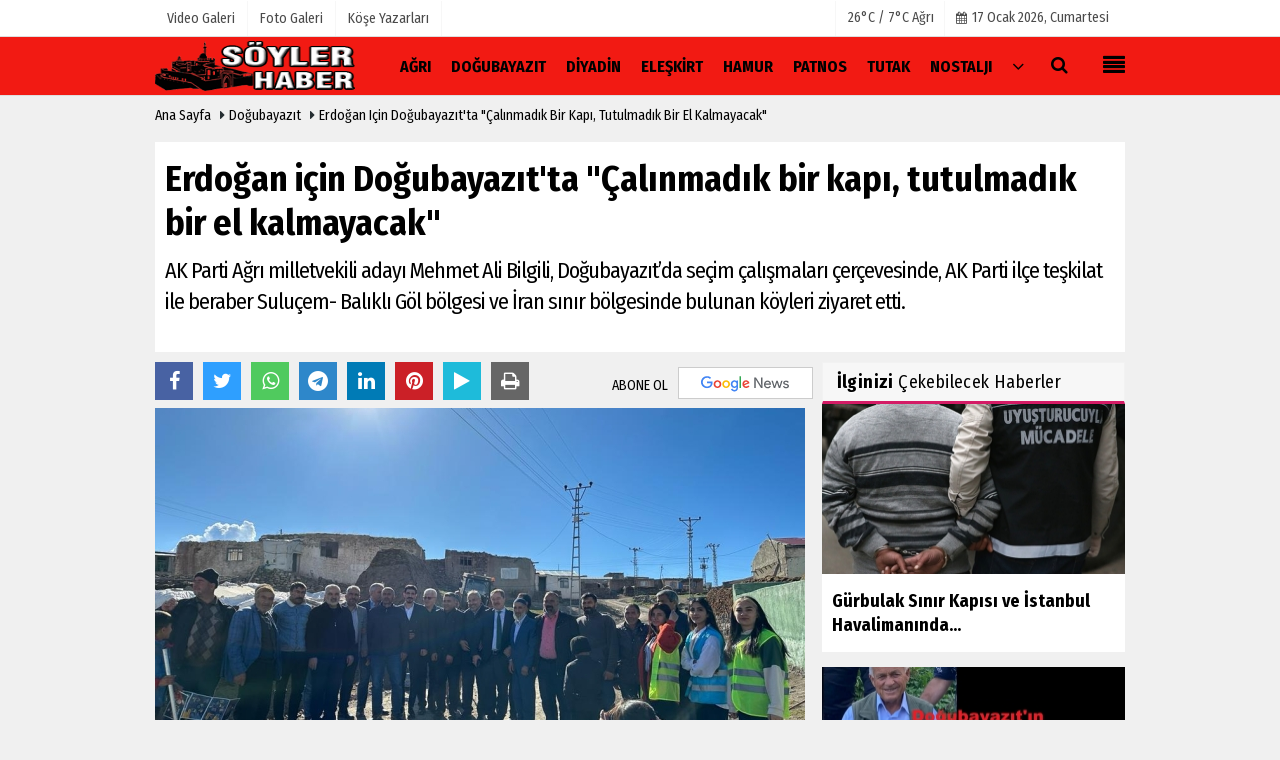

--- FILE ---
content_type: text/html; charset=UTF-8
request_url: https://www.soylerhaber.com/erdogan-icin-dogubayazit-ta-calinmadik-bir-kapi-tutulmadik-bir-el-kalmayacak/12212/
body_size: 15688
content:

 <!DOCTYPE html> <html lang="tr"> <head> <meta charset="utf-8"> <meta name="viewport" content="width=device-width,initial-scale=1,maximum-scale=5" /> <title>Erdoğan için Doğubayazıt&#39;ta &quot;Çalınmadık bir kapı, tutulmadık bir el kalmayacak&quot; - Doğubayazıt - www.soylerhaber.com - Doğubayazıt Haber</title> <meta name="description" content="AK Parti Ağrı milletvekili adayı Mehmet Ali Bilgili, Doğubayazıt&#39;da seçim çalışmaları çerçevesinde, AK Parti ilçe teşkilat ile beraber Suluçem-..."> <link rel="canonical" href="https://www.soylerhaber.com/erdogan-icin-dogubayazit-ta-calinmadik-bir-kapi-tutulmadik-bir-el-kalmayacak/12212/"/> <meta name="robots" content="max-image-preview:large" /> <meta name="robots" content="max-snippet:160"> <link rel="amphtml" href="https://www.soylerhaber.com/amp/haber/erdogan-icin-dogubayazit-ta-calinmadik-bir-kapi-tutulmadik-bir-el-kalmayacak/12212/"/> <meta http-equiv="last-modified" content="2023-05-03T23:53:53+03:00" /> <link rel="image_src" type="image/jpeg" href="https://www.soylerhaber.com/images/haberler/2023/05/erdogan-icin-dogubayazit-ta-calinmadik-bir-kapi-tutulmadik-bir-el-kalmayacak_m_1.jpg"/> <meta property="fb:pages" content="10155766664682408" /> <meta property="og:site_name" content="Doğubayazıt Haber - Ağrı Haber - Diyadin Haber"/> <meta property="og:type" content="article"/> <meta property="og:title" content="Erdoğan için Doğubayazıt&#39;ta &quot;Çalınmadık bir kapı, tutulmadık bir el kalmayacak&quot;"/> <meta property="og:url" content="https://www.soylerhaber.com/erdogan-icin-dogubayazit-ta-calinmadik-bir-kapi-tutulmadik-bir-el-kalmayacak/12212/"/> <meta property="og:description" content="AK Parti Ağrı milletvekili adayı Mehmet Ali Bilgili, Doğubayazıt&#39;da seçim çalışmaları çerçevesinde, AK Parti ilçe teşkilat ile beraber Suluçem- Balıklı Göl bölgesi ve İran sınır bölgesinde bulunan köyleri ziyaret etti."/> <meta property="og:image" content="https://www.soylerhaber.com/images/haberler/2023/05/erdogan-icin-dogubayazit-ta-calinmadik-bir-kapi-tutulmadik-bir-el-kalmayacak_m_1.jpg"/> <meta property="og:locale" content="tr_TR"/> <meta property="og:image:width" content="650"/> <meta property="og:image:height" content="360"/> <meta name="twitter:card" content="summary_large_image"/> <meta name="twitter:url" content="https://www.soylerhaber.com/erdogan-icin-dogubayazit-ta-calinmadik-bir-kapi-tutulmadik-bir-el-kalmayacak/12212/"/> <meta name="twitter:title" content="Erdoğan için Doğubayazıt&#39;ta &quot;Çalınmadık bir kapı, tutulmadık bir el kalmayacak&quot;"/> <meta name="twitter:description" content="AK Parti Ağrı milletvekili adayı Mehmet Ali Bilgili, Doğubayazıt&#39;da seçim çalışmaları çerçevesinde, AK Parti ilçe teşkilat ile beraber Suluçem- Balıklı Göl bölgesi ve İran sınır bölgesinde bulunan köyleri ziyaret etti."/> <meta name="twitter:image:src" content="https://www.soylerhaber.com/images/haberler/2023/05/erdogan-icin-dogubayazit-ta-calinmadik-bir-kapi-tutulmadik-bir-el-kalmayacak_m_1.jpg"/> <meta name="twitter:domain" content="https://www.soylerhaber.com"/> <link rel="shortcut icon" type="image/x-icon" href="https://www.soylerhaber.com/favicon.ico?v=20210211014010"> <link rel="apple-touch-icon" href="https://www.soylerhaber.com/favicon.ico?v=20210211014010"> <meta name="theme-color" content="#f21a13"/> <link rel="preload" href="https://fonts.googleapis.com/css?family=Fira+Sans+Condensed:400,700&display=swap" as="style"> <link rel="stylesheet" href="https://fonts.googleapis.com/css?family=Fira+Sans+Condensed:400,700&display=swap"> <link rel="preload" href="https://www.soylerhaber.com/template/css/fonts/fontawesome-webfont.woff2?v=20210211014010" as="font" type="font/woff2" crossorigin> <link rel="preload" href="https://www.soylerhaber.com/template/css/style.php?v=20210211014010" as="style"> <link rel="stylesheet" type="text/css" media='all' href="https://www.soylerhaber.com/template/css/style.php?v=20210211014010"/> <script src="https://www.soylerhaber.com/template/js/jquery.jquery-3.4.1.js?v=20210211014010"></script> <link rel="preload" as="script" href="https://www.soylerhaber.com/template/js/jquery.jquery-3.4.1.js?v=20210211014010"> <script> var newslettermessage = "Lütfen Mail adresinizi yazınız."; var domainname = "https://www.soylerhaber.com";	var reklamtime = "10000";	var _TOKEN = "fc937c2f081f14863f45769806375370";</script> <script data-ad-client="ca-pub-9877734099890944" async src="https://pagead2.googlesyndication.com/pagead/js/adsbygoogle.js"></script> <script type="text/javascript">var rightMouseClicked = false;
function handleMouseDown(e) { //e.button describes the mouse button that was clicked // 0 is left, 1 is middle, 2 is right if (e.button === 2) { rightMouseClicked = true; } else if (e.button === 0) { //Do something if left button was clicked and right button is still pressed if (rightMouseClicked) { console.log("hello"); //code } } console.log(rightMouseClicked);
}
function handleMouseUp(e) { if (e.button === 2) { rightMouseClicked = false; } console.log(rightMouseClicked);
}
document.addEventListener("mousedown", handleMouseDown);
document.addEventListener("mouseup", handleMouseUp);
document.addEventListener("contextmenu", function(e) { e.preventDefault();
});
//form tags to omit in NS6+:
var omitformtags=["input", "textarea", "select"]
omitformtags=omitformtags.join("|")
function disableselect(e){
if (omitformtags.indexOf(e.target.tagName.toLowerCase())==-1)
return false
}
function reEnable(){
return true
}
if (typeof document.onselectstart!="undefined")
document.onselectstart=new Function ("return false")
else{
document.onmousedown=disableselect
document.onmouseup=reEnable
}</script> </head> <body > <div class="cntr"> </div> <div class="wrr_ctr"> <header role="banner" class="header header_6"> <div class="h_top_part"> <div class="top-wide" > <div class="cntr"> <div class="row"> <div class="col-xs-12"> <div class="hdr_t mb_mn var2"> <div class="head_wthr_info"> <nav> <ul> <li><a href="https://www.soylerhaber.com/video-galeri/" ><span>Video Galeri</span></a></li> <li><a href="https://www.soylerhaber.com/foto-galeri/" ><span>Foto Galeri</span></a> </li> <li><a href="https://www.soylerhaber.com/kose-yazarlari/" ><span>Köşe Yazarları</span></a></li> </ul> </nav> </div> <div class="lgn_blk" > <ul> </ul> </div> <div class="head_wthr_social w_sl_icn_header"> <nav> <ul> <li> <div class="wthr_top" id="wthr_top"> <a href='https://www.soylerhaber.com/hava-durumu/agri/'> 26°C / 7°C Ağrı </a> </div> </li> <li><a href="https://www.soylerhaber.com/gunun-haberleri/"><i class="fa fa-calendar"></i> <span id="bugun">Bugün <script> function tarihsaat() { var b = new Date, g = b.getSeconds(), d = b.getMinutes(), a = b.getHours(), c = b.getDay(), h = b.getDate(), k = b.getMonth(), b = b.getFullYear(); 10 > a && (a = "0" + a); 10 > g && (g = "0" + g); 10 > d && (d = "0" + d); document.getElementById("bugun").innerHTML = h + " " + "Ocak Şubat Mart Nisan Mayıs Haziran Temmuz Ağustos Eylül Ekim Kasım Aralık".split(" ")[k] + " " + b + ", " + "Pazar Pazartesi Salı Çarşamba Perşembe Cuma Cumartesi".split(" ")[c] + " "; setTimeout("tarihsaat()", 1E3) } function CC_noErrors() { return !0 } window.onerror = CC_noErrors; function bookmarksite(b, g) { document.all ? window.external.AddFavorite(g, b) : window.sidebar && window.sidebar.addPanel(b, g, "") } tarihsaat();</script></span></a></li> </ul> </nav> </div> </div> </div> </div> </div> </div> </div> <div class="menu_wrap"> <div class="mn_brd"> <div class="cntr clearfix mn_brd_wrap"> <div class="row"> <span class="search_box"> <a title="Menu" id="toggle"><i class="fa fa-align-justify"></i></a></span> <div class="col-lg-4t col-lg-3 col-xs-12"> <a href="https://www.soylerhaber.com" title="Doğubayazıt Haber - Ağrı Haber - Diyadin Haber" class="logo"> <img class="logotype2" src="https://www.soylerhaber.com/images/genel/logo_4.png?v=20210211014010" alt="Doğubayazıt Haber - Ağrı Haber - Diyadin Haber" width="200" height="50"/></a> </div> <button id="menu_button" title="Menü"></button> <nav role="navigation" class="m_menu menu_var2 mobilmenu" itemscope="itemscope" itemtype="https://schema.org/SiteNavigationElement"> <ul> <li><a href="https://www.soylerhaber.com/agri/" title="Ağrı" ><span>Ağrı</span></a></li><li><a href="https://www.soylerhaber.com/dogubayazit/" title="Doğubayazıt" ><span>Doğubayazıt</span></a></li><li><a href="https://www.soylerhaber.com/diyadin/" title="Diyadin" ><span>Diyadin</span></a></li><li><a href="https://www.soylerhaber.com/eleskirt/" title="Eleşkirt" ><span>Eleşkirt</span></a></li><li><a href="https://www.soylerhaber.com/hamur/" title="Hamur" ><span>Hamur</span></a></li><li><a href="https://www.soylerhaber.com/patnos/" title="Patnos" ><span>Patnos</span></a></li><li><a href="https://www.soylerhaber.com/tutak/" title="Tutak" ><span>Tutak</span></a></li><li><a href="https://www.soylerhaber.com/nostalji/" title="Nostaljı" ><span>Nostaljı</span></a></li> <li class="allcategory"> <a href="#" title="Tümü"><i class="fa fa-angle-down"></i></a> <div class='sub_menu_wrap type_2 clearfix'> <ul> <li><a href="https://www.soylerhaber.com/guncel/" title="GÜNCEL">GÜNCEL</a></li> <li><a href="https://www.soylerhaber.com/spor/" title="SPOR">SPOR</a></li> </ul> </div> </li> </ul> </nav> <div class="search-holder head_search"> <div class="search_box"> <button class="search_button button button_orange_hover"> <i class="fa fa-search"></i> </button> </div> <div class="searchform_wrap var2"> <div class="cntr vc_child h_inherit relative"> <form role="search" action="https://www.soylerhaber.com/template/search.php" method="get"> <input required minlength="3" id="search" autocomplete="off" type="text" name="haber" placeholder="Aranacak Kelime..."> <input type="hidden" name="type" value="1"> <input type="hidden" name="token"></form> <button for="promo" class="close_search_form"> <i class="fa fa-times"></i> </button> </div> </div> </div></div> </div> </div> </div> </header> <div class="overlayx" id="overlay"> <nav class="overlayx-menu cntr-fluid"> <div class="navrow row"> <div class="navmenu-col col col-xs-3"> <ul> <li><a href="https://www.soylerhaber.com/tum-haberler/" title="Haber Arşivi">Haber Arşivi</a></li> <li> <a href="https://www.soylerhaber.com/gazete-arsivi/" title="Gazete Arşivi">Gazete Arşivi</a> </li> <li> <a href="https://www.soylerhaber.com/gunun-haberleri/" title="Günün Haberleri">Günün Haberleri</a> </li> </ul> </div> <div class="navmenu-col col col-xs-3"> <ul> <li> <a href="https://www.soylerhaber.com/hava-durumu/" title="Hava Durumu">Hava Durumu</a> </li> <li> <a href="https://www.soylerhaber.com/gazete-mansetleri/" title="Gazete Manşetleri">Gazete Manşetleri</a> </li> <li> <a href="https://www.soylerhaber.com/anketler/" title="Anketler">Anketler</a> </li> <li> <a href="https://www.soylerhaber.com/biyografiler/" title="Biyografiler">Biyografiler</a> </li> </ul> </div> <div class="navmenu-col col col-xs-3"> <ul> <li> <a href="https://www.soylerhaber.com/kose-yazarlari/" title="Köşe Yazarları">Köşe Yazarları</a> </li> <li> <a href="https://www.soylerhaber.com/video-galeri/" title="Video Galeri">Video Galeri</a> </li> <li> <a href="https://www.soylerhaber.com/foto-galeri/" title="Foto Galeri">Foto Galeri</a> </li> <li> <a href="https://www.soylerhaber.com/etkinlikler/" title="Etkinlikler">Etkinlikler</a> </li> </ul> </div> <div class="navmenu-col col col-xs-3"> <ul> <li><a href="https://www.soylerhaber.com/kunye.html" title="Künye" >Künye</a></li><li><a href="https://www.soylerhaber.com/iletisim.html" title="İletişim" >İletişim</a></li><li><a href="https://www.soylerhaber.com/cerez-politikasi.html" title="Çerez Politikası" >Çerez Politikası</a></li><li><a href="https://www.soylerhaber.com/gizlilik-ilkeleri.html" title="Gizlilik İlkeleri" >Gizlilik İlkeleri</a></li> </ul> </div> </div> </nav> </div> <div class="clearfix"></div> <div class="clearfix"></div> <div class="breadcrumb"> <div class="cntr"> <div> <span><a href="https://www.soylerhaber.com">Ana Sayfa</a></span> <i class="fa fa-caret-right"></i> <span><a href="https://www.soylerhaber.com/dogubayazit/">Doğubayazıt</a></span> <i class="fa fa-caret-right"></i> <span><a href="https://www.soylerhaber.com/erdogan-icin-dogubayazit-ta-calinmadik-bir-kapi-tutulmadik-bir-el-kalmayacak/12212/">Erdoğan için Doğubayazıt&#39;ta &quot;Çalınmadık bir kapı, tutulmadık bir el kalmayacak&quot;</a></span> </div> </div> </div> <div class="content detail"> <div id="newstext" class="cntr news-detail" data-page-url="https://www.soylerhaber.com/erdogan-icin-dogubayazit-ta-calinmadik-bir-kapi-tutulmadik-bir-el-kalmayacak/12212/"> <div id="haberler"> <div class="row haber-kapsa haber-12212"> <article id="haber-12212"> <div class="cntr paddingt"> <div class="white-background-detail"> <div class="nwstle"> <h1 class="baslik">Erdoğan için Doğubayazıt&#39;ta &quot;Çalınmadık bir kapı, tutulmadık bir el kalmayacak&quot;</h1> <div class="newsdesc text_post_block paddingt"> <h2> AK Parti Ağrı milletvekili adayı Mehmet Ali Bilgili, Doğubayazıt’da seçim çalışmaları çerçevesinde, AK Parti ilçe teşkilat ile beraber Suluçem- Balıklı Göl bölgesi ve İran sınır bölgesinde bulunan köyleri ziyaret etti. </h2> </div> </div> </div> </div> <div class="col-lg-8 col-md-8 col-sm-12 col-xs-12"> <div class="mb10"> <script>if (typeof wabtn4fg === "undefined") {	var wabtn4fg = 1;	var h = document.head || document.getElementsByTagName("head")[0], s = document.createElement("script");	s.type = "text/javascript";	s.src = "https://www.soylerhaber.com/template/js/whatsapp-button.js";	h.appendChild(s)	}</script> <div class="socialButtonv1 socialButtonv1-mobile paddingt"> <a href="https://news.google.com/publications/CAAqBwgKMPjnlwswlZGvAw?hl=tr&gl=TR&ceid=TR:tr" target="_blank" class="googlenews-btn"><span>ABONE OL</span><img src="https://www.soylerhaber.com/images/template/google-news.svg"> </a> <div class="clear"></div> <ul> <li><a onClick="ShareOnFacebook('https://www.soylerhaber.com/erdogan-icin-dogubayazit-ta-calinmadik-bir-kapi-tutulmadik-bir-el-kalmayacak/12212/');return false;" class="facebook-big"><i class="fa fa-facebook"></i></a></li><li><a onClick="ShareOnTwitter('https://www.soylerhaber.com/erdogan-icin-dogubayazit-ta-calinmadik-bir-kapi-tutulmadik-bir-el-kalmayacak/12212/', 'tr', '', 'Erdoğan için Doğubayazıt’ta &quot;Çalınmadık bir kapı, tutulmadık bir el kalmayacak&quot;')" class="twitter-big"><i class="fa fa-twitter"></i></a></li> <li><a href="whatsapp://send?text=Erdoğan için Doğubayazıt’ta &quot;Çalınmadık bir kapı, tutulmadık bir el kalmayacak&quot; https://www.soylerhaber.com/erdogan-icin-dogubayazit-ta-calinmadik-bir-kapi-tutulmadik-bir-el-kalmayacak/12212/" class="whatsapp-big" data-action="share/whatsapp/share"><i class="fa fa-whatsapp"></i></a></li> <li><a href="https://t.me/share/url?url=https://www.soylerhaber.com/erdogan-icin-dogubayazit-ta-calinmadik-bir-kapi-tutulmadik-bir-el-kalmayacak/12212/&text=Erdoğan için Doğubayazıt’ta &quot;Çalınmadık bir kapı, tutulmadık bir el kalmayacak&quot;" class="telegram-big" data-action="share/whatsapp/share"><i class="fa fa-telegram"></i></a></li> <li><a class="speaky-big" onClick="responsiveVoice.speak($('#haber-12212 .baslik').text() + '.' + $('#haber-12212 .text_post_block').text() + '.' + $('#haber-12212 .detailp')[0].innerText, 'Turkish Female');" title="Dinle"><i class="fa fa-play"></i><span>Dinle</span></a></li> </ul></div><div class="desktop-social clearfix"><div class="sctls"><ul><li class="facebook"><a onClick="ShareOnFacebook('https://www.soylerhaber.com/erdogan-icin-dogubayazit-ta-calinmadik-bir-kapi-tutulmadik-bir-el-kalmayacak/12212/');return false;" title="Facebook" style="cursor: pointer"><i class="fa fa-facebook"></i></a> </li><li class="twitter"> <a onClick="ShareOnTwitter('https://www.soylerhaber.com/erdogan-icin-dogubayazit-ta-calinmadik-bir-kapi-tutulmadik-bir-el-kalmayacak/12212/', 'tr', '', 'Erdoğan için Doğubayazıt’ta &quot;Çalınmadık bir kapı, tutulmadık bir el kalmayacak&quot;')" title="Twitter" style="cursor: pointer"><i class="fa fa-twitter"></i></a> </li> <li class="whatsapp"><a href="https://web.whatsapp.com/send?text=Erdoğan için Doğubayazıt’ta &quot;Çalınmadık bir kapı, tutulmadık bir el kalmayacak&quot; https://www.soylerhaber.com/erdogan-icin-dogubayazit-ta-calinmadik-bir-kapi-tutulmadik-bir-el-kalmayacak/12212/" data-action="share/whatsapp/share" target="_blank" title="Whatsapp"><i class="fa fa-whatsapp"></i></a></li> <li class="telegram"><a href="https://t.me/share/url?url=https://www.soylerhaber.com/erdogan-icin-dogubayazit-ta-calinmadik-bir-kapi-tutulmadik-bir-el-kalmayacak/12212/&text=Erdoğan için Doğubayazıt’ta &quot;Çalınmadık bir kapı, tutulmadık bir el kalmayacak&quot;" class="telegram-big" target="_blank" title="Telegram"><i class="fa fa-telegram"></i></a></li> <li class="linkedin"><a href="http://www.linkedin.com/shareArticle?url=https://www.soylerhaber.com/erdogan-icin-dogubayazit-ta-calinmadik-bir-kapi-tutulmadik-bir-el-kalmayacak/12212/" class="linkedin-big" target="_blank" title="linkedin"><i class="fa fa-linkedin"></i></a></li> <li class="pinterest"><a href="http://pinterest.com/pin/create/button/?url=https://www.soylerhaber.com/erdogan-icin-dogubayazit-ta-calinmadik-bir-kapi-tutulmadik-bir-el-kalmayacak/12212/&media=https://www.soylerhaber.com/images/haberler/2023/05/erdogan-icin-dogubayazit-ta-calinmadik-bir-kapi-tutulmadik-bir-el-kalmayacak_m_1.jpg&description=Erdoğan için Doğubayazıt’ta &quot;Çalınmadık bir kapı, tutulmadık bir el kalmayacak&quot;" class="pinterest-big" target="_blank" title="Pinterest"><i class="fa fa-pinterest"></i></a></li> <li class="speaky"><a onClick="responsiveVoice.speak($('#haber-12212 .baslik').text() + '.' + $('#haber-12212 .text_post_block').text() + '.' + $('#haber-12212 .detailp')[0].innerText, 'Turkish Female');" title="Dinle" style="cursor: pointer"><i class="fa fa-play"></i></a></li> <li class="print"><a href="https://www.soylerhaber.com/haber/yazdir/12212/" onClick="window.open('https://www.soylerhaber.com/haber/yazdir/12212/', 'print-news','width=700,height=500,scrollbars=yes');return false;" title="Yazdır"><i class="fa fa-print"></i></a></li> </ul> <div class="f_right"> <a href="https://news.google.com/publications/CAAqBwgKMPjnlwswlZGvAw?hl=tr&gl=TR&ceid=TR:tr" target="_blank" class="googlenewsm-btn"><span>ABONE OL</span><img src="https://www.soylerhaber.com/images/template/google-news.svg"> </a> </div></div></div> <div class="product_preview"><div class="clearfix "></div> <div class="qv_preview product_item"> <div> </div> <img src="https://www.soylerhaber.com/images/haberler/2023/04/erdogan-icin-dogubayazit-ta-calinmadik-bir-kapi-tutulmadik-bir-el-kalmayacak.jfif" border="0" alt="Erdoğan için Doğubayazıt&#39;ta &quot;Çalınmadık bir kapı, tutulmadık bir el kalmayacak&quot;" style="width:100%;"/> </div> </div> <div class="white-background-detail text_post_section product_page news_page mb20" style="margin-top: 0!important;" > <div class="page_theme"> <div class="f_right event_info paddingt"> <div class="f_left"><b>Editör:</b> <a href="https://www.soylerhaber.com/editor/soyler-haber">Söyler Haber</a></div> </div> <div class="f_left event_info paddingt"> 30 Nisan 2023 - 23:53 - Güncelleme: 03 Mayıs 2023 - 23:53 </div> </div> <div class="clearfix "></div> <div class="detailp" id="detailBody"> <span style="font-size:11pt"><span style="line-height:107%"><span style="font-family:Calibri,sans-serif"><span style="font-size:18.0pt"><span style="line-height:107%"><span arial="" style="font-family:"> <br /><br /><br /><b>AK Parti Ağrı Milletvekili Adayı M. Ali Bilgili “çalınmadık bir kapı, tutulmadık bir el kalmayacak”</b></span></span></span></span></span></span><br /><br /><span style="font-size:11pt"><span style="line-height:107%"><span style="font-family:Calibri,sans-serif"><span style="font-size:18.0pt"><span style="line-height:107%"><span arial="" style="font-family:">AK Parti Ağrı milletvekili adayı Mehmet Ali Bilgili, Doğubayazıt’da seçim çalışmaları çerçevesinde, AK Parti ilçe teşkilat ile beraber Suluçem- Balıklı Göl bölgesi ve İran sınır bölgesinde bulunan köyleri ziyaret etti.</span></span></span></span></span></span><br /><br /><span style="font-size:11pt"><span style="line-height:107%"><span style="font-family:Calibri,sans-serif"><span style="font-size:18.0pt"><span style="line-height:107%"><span arial="" style="font-family:">Mehmet Ali Bilgili ve AK Parti Doğubayazıt ilçe teşkilatı iki gün içerisinde 17 köyü ziyaret etti. </span></span></span></span></span></span><br /><br /><span style="font-size:11pt"><span style="line-height:107%"><span style="font-family:Calibri,sans-serif"><span style="font-size:18.0pt"><span style="line-height:107%"><span arial="" style="font-family:">Milletvekili adayı M. Ali Bilgili ve ilçe teşkilatı köy gezileri kapsamında; Suluçem, Aktarla, Bezirhane, Örmeli, Sarıbıyık, Eskisu, Karaşeyh, Tutumlu, Dalbahçe, Seslitaş, Dağdelen, Başköy, Ortaköy, İncesu, Çetenli, Kızılkaya, Karakent köylerini ziyaret etti.</span></span></span></span></span></span><br /><br /><span style="font-size:11pt"><span style="line-height:107%"><span style="font-family:Calibri,sans-serif"><b><span style="font-size:18.0pt"><span style="line-height:107%"><span arial="" style="font-family:">“Çalınmadık bir kapı, tutulmadık bir el kalmayacak</span></span></span></b><b><span style="font-size:18.0pt"><span style="line-height:107%"><span arial="" style="font-family:">”</span></span></span></b></span></span></span><br /><span style="font-size:11pt"><span style="line-height:107%"><span style="font-family:Calibri,sans-serif"><span style="font-size:18.0pt"><span style="line-height:107%"><span arial="" style="font-family:">Doğubayazıt ilçesinde; Milletvekili Adayı, İlçe Teşkilatı, İl, İlçe Meclis Üyeleri ve Gençlik Kolları yönetim kurulu üyeleri ile beraber, Cumhurbaşkanı Recep Tayyip Erdoğan’ın ve AK Parti’nin seçimlerde zafer ile çıkması için 14 Mayıs akşamına kadar, gittikleri her yerde “Çalınmadık bir kapı, tutulmadık bir el kalmayana kadar çalışmalarına ara vermeden canla başla devam edecektir.<br /><br />Seçim çalışmaları kapsamında köylere yapılan ziyaretlerde, köy halkı ile bir araya gelerek, dün olduğu gibi bugünde köylerde yaşayan vatandaşlarımızın sorun ve sıkıntıları dinlenmiş, Milletvekili adayı Mehmet Ali Bilgili ve AK Parti ilçe Başkanı M. Sena Geçit, tarafından yapılan telefon görüşmeleri ile yerinde çözümler üretilmiştir.</span></span></span></span></span></span><br /><br /><br /><br /><span style="font-size:11pt"><span style="line-height:107%"><span style="font-family:Calibri,sans-serif"><span style="font-size:18.0pt"><span style="line-height:107%"><span arial="" style="font-family:">Ağrı Milletvekili adayı M. Ali Bilgili, bugün yaptığımız mücadele <b>“HAK İLE BATIL’IN” </b>mücadelesidir. Bu dava ümmetin davasıdır. AK Parti Hükümeti olarak iktidarda olduğumuz süre içerisinde hep mazlumların yanında olmuşuzdur. Cumhuriyet döneminden ta tutun 2002’ye kadar köylere götürülen hizmetler bir tarafa, 2002 AK Parti Hükümeti döneminden 2023 dönemine kadar köylere götürülen hizmetler bir tarafa, en çok hizmeti AK Parti Hükümeti yapmıştır. Bugün Türkiye genelinde bulunan tüm köylerimize hizmet AK Parti Hükümeti döneminde gitmiştir. AK Parti Hükümeti iktidarda olduğu sürece bu hizmetlerimiz katlanarak devam edecektir.</span></span></span></span></span></span><br /><br /><span style="font-size:11pt"><span style="line-height:107%"><span style="font-family:Calibri,sans-serif"><span style="font-size:18.0pt"><span style="line-height:107%"><span arial="" style="font-family:">Seçim çalışmalarına; AK Parti Ağrı Milletvekili Adayı Mehmet Ali Bilgili, İlçe Başkanı M. Sena Geçit, İl Meclis Üyesi Mehmet Ertuğrul, Belediye Meclis Üyesi Sıddık Söyler, İlçe Bşk. Yrd. Salih Eryılmaz, Mustafa Salman, Ali Çaçanoğlu, Cüneyt Elçin, Osman Güneş, Gençlik Kolları Başkanı H. İbrahim Çaçanoğlu ve Gençlik Kolları yönetim kurulu üyeleri katılım sağladı.</span></span></span></span></span></span><br /><br /><span style="font-size:11pt"><span style="line-height:107%"><span style="font-family:Calibri,sans-serif"><span style="font-size:18.0pt"><span style="line-height:107%"><span arial="" style="font-family:">AK Parti Doğubayazıt ilçe teşkilatı, AK Parti hükümetinin iktidarı döneminde, köylere götürdüğü hizmetler çerçevesinde, gittiği her köyde vatandaşlar tarafından sıcak ve samimi karşılanmaya devam etmektedir.</span></span></span></span></span></span><br /> <br /> </div> <div class="paddingt"></div> <div class="popup-gallery"> <a href="https://www.soylerhaber.com/images/habergaleri/2023/04/1682888340_kkk.jpg" class="detailimg mb10"> <img src="https://www.soylerhaber.com/images/habergaleri/2023/04/1682888340_kkk.jpg" alt="2023/04/1682888340_kkk.jpg" class="img-thumbnail" border="0"> </a> <p class="detailp paddingt" id="detailBody"></p> <a href="https://www.soylerhaber.com/images/habergaleri/2023/04/1682888379_koy.jpg" class="detailimg mb10"> <img src="https://www.soylerhaber.com/images/habergaleri/2023/04/1682888379_koy.jpg" alt="2023/04/1682888379_koy.jpg" class="img-thumbnail" border="0"> </a> <p class="detailp paddingt" id="detailBody"></p> <a href="https://www.soylerhaber.com/images/habergaleri/2023/04/1682888378_koy1.jpg" class="detailimg mb10"> <img src="https://www.soylerhaber.com/images/habergaleri/2023/04/1682888378_koy1.jpg" alt="2023/04/1682888378_koy1.jpg" class="img-thumbnail" border="0"> </a> <p class="detailp paddingt" id="detailBody"></p> <a href="https://www.soylerhaber.com/images/habergaleri/2023/04/1682888376_koy2.jpg" class="detailimg mb10"> <img src="https://www.soylerhaber.com/images/habergaleri/2023/04/1682888376_koy2.jpg" alt="2023/04/1682888376_koy2.jpg" class="img-thumbnail" border="0"> </a> <p class="detailp paddingt" id="detailBody"></p> <a href="https://www.soylerhaber.com/images/habergaleri/2023/04/1682888376_koy3.jpg" class="detailimg mb10"> <img src="https://www.soylerhaber.com/images/habergaleri/2023/04/1682888376_koy3.jpg" alt="2023/04/1682888376_koy3.jpg" class="img-thumbnail" border="0"> </a> <p class="detailp paddingt" id="detailBody"></p> <a href="https://www.soylerhaber.com/images/habergaleri/2023/04/1682888375_koy4.jpg" class="detailimg mb10"> <img src="https://www.soylerhaber.com/images/habergaleri/2023/04/1682888375_koy4.jpg" alt="2023/04/1682888375_koy4.jpg" class="img-thumbnail" border="0"> </a> <p class="detailp paddingt" id="detailBody"></p> <link rel="stylesheet" href="https://www.soylerhaber.com/class/Magnific-Popup-master/dist/magnific-popup.css?v=20210211014010"> <script src="https://www.soylerhaber.com/class/Magnific-Popup-master/dist/jquery.magnific-popup.min.js?v=20210211014010"></script> <script type="text/javascript"> $(document).ready(function () { $('.popup-gallery').magnificPopup({ delegate: 'a', type: 'image', tLoading: 'Yأ╘kleniyor #%curr%...', mainClass: 'mfp-img-mobile', gallery: { enabled: true, navigateByImgClick: true, preload: [0, 1] }, image: { tError: '', titleSrc: function (item) { return item.el.attr('title'); } } }); }); </script> </div> <div class="clearfix"></div> <div class="socialButtonv1 socialButtonv1-mobile paddingt" style="margin-top:20px;"> <ul> <li><a onClick="ShareOnFacebook('https://www.soylerhaber.com/erdogan-icin-dogubayazit-ta-calinmadik-bir-kapi-tutulmadik-bir-el-kalmayacak/12212/');return false;" class="facebook-big"><i class="fa fa-facebook"></i> <span>Paylaş</span></a></li><li><a onClick="ShareOnTwitter('https://www.soylerhaber.com/erdogan-icin-dogubayazit-ta-calinmadik-bir-kapi-tutulmadik-bir-el-kalmayacak/12212/', 'tr', '', 'Erdoğan için Doğubayazıt’ta &quot;Çalınmadık bir kapı, tutulmadık bir el kalmayacak&quot;')" class="twitter-big"><i class="fa fa-twitter"></i> <span>Tweetle</span></a></li> <li><a href="whatsapp://send?text=Erdoğan için Doğubayazıt’ta &quot;Çalınmadık bir kapı, tutulmadık bir el kalmayacak&quot; https://www.soylerhaber.com/erdogan-icin-dogubayazit-ta-calinmadik-bir-kapi-tutulmadik-bir-el-kalmayacak/12212/" class="whatsapp-big" data-action="share/whatsapp/share"><i class="fa fa-whatsapp"></i> <span>WhatsApp</span></a></li> </ul></div> <div class="socialfooter clearfix mb10"> <ul class="shr-b-2 pull-left"> <li class="facebook"> <a onClick="ShareOnFacebook('https://www.soylerhaber.com/erdogan-icin-dogubayazit-ta-calinmadik-bir-kapi-tutulmadik-bir-el-kalmayacak/12212/');return false;" title="Facebook" style="cursor:pointer;"><i class="fa fa-facebook"></i><span>Facebook'ta Paylaş</span></a> </li> <li class="twitter"> <a onClick="ShareOnTwitter('https://www.soylerhaber.com/erdogan-icin-dogubayazit-ta-calinmadik-bir-kapi-tutulmadik-bir-el-kalmayacak/12212/', 'tr', '', 'Erdoğan için Doğubayazıt’ta &quot;Çalınmadık bir kapı, tutulmadık bir el kalmayacak&quot;')" style="cursor:pointer;" title="Twitter"><i class="fa fa-twitter"></i><span>Tweetle</span></a> </li> <li class="linkedin googles"> <a onClick="ShareOnLinkedin('https://www.soylerhaber.com/erdogan-icin-dogubayazit-ta-calinmadik-bir-kapi-tutulmadik-bir-el-kalmayacak/12212/');return false;" title="Linkedin" style="cursor:pointer;"><i class="fa fa-linkedin"></i><span>Linkedin'de Paylaş</span></a> </li> <li class="pinterest googles"> <a href="http://pinterest.com/pin/create/button/?url=&media=https://www.soylerhaber.com/images/haberler/2023/05/erdogan-icin-dogubayazit-ta-calinmadik-bir-kapi-tutulmadik-bir-el-kalmayacak_m_1.jpg&description=Erdoğan için Doğubayazıt’ta &quot;Çalınmadık bir kapı, tutulmadık bir el kalmayacak&quot;" target="_blank" title="Pinterest" style="cursor:pointer;"><i class="fa fa-pinterest"></i><span>Paylaş</span></a> </li> </ul> </div> </div> <div id="commenttabfb"> <div class="commentbgr commenttopbottom"> <div class="tabs commenttab mb10"> <h3 class="titex">FACEBOOK YORUMLAR</h3> <div class="clearfix tabs_conrainer"> <ul class="tabs_nav clearfix nav-tabs"> <li class="facebook "> <a href="https://www.soylerhaber.com/erdogan-icin-dogubayazit-ta-calinmadik-bir-kapi-tutulmadik-bir-el-kalmayacak/12212/#facebook"><i class="fa fa-facebook"></i></a> </li> </ul> </div> <div class="clearfix"></div> <div class="clearfix"></div> <div class="fb-comments" data-width="100%" data-href="https://www.soylerhaber.com/erdogan-icin-dogubayazit-ta-calinmadik-bir-kapi-tutulmadik-bir-el-kalmayacak/12212/#facebook" data-num-posts="10"></div> </div> </div> </div> <div id="commenttab"> <div class="commentbgr commenttopbottom"> <div> <div> <div class="commenttab mb10"> <h3 class="titex">YORUMLAR</h3> <div class="clearfix tabs_conrainer"> <ul class="tabs_nav clearfix nav-tabs"> <li> <a href="https://www.soylerhaber.com/erdogan-icin-dogubayazit-ta-calinmadik-bir-kapi-tutulmadik-bir-el-kalmayacak/12212/#siteyorum"><i class="fa fa-comments"></i></a> </li> </ul> </div> <div class="tabs_content"> <div id="siteyorum"> <div class="section"> <div id="ajaxcom"> <form class="contact_form commentstyle " action="" onsubmit="return tumeva.commentSubmit(this)" name="yorum" id="comments-12212"> <div class="commentResult"></div> <ul> <li style="border-bottom:solid 1px rgba(0,0,0,0.050); padding-bottom:5px; font-weight:bold;">0 Yorum</li> <li class="com-2x"> <div class="row"> <div class="col-lg-12"> <div class="reply" style="display:none; margin-bottom: 14px;font-size: 15px;"> <strong><span></span></strong> adlı kullanıcıya cevap <a href="#" class="notlikeid reply-comment-cancel"><i class="fa fa-times"></i></a> </div> <textarea minlength="10" name="Yorum" required="required" placeholder="Kanunlara aykırı, konuyla ilgisi olmayan, küfür içeren yorumlar onaylanmamaktadır.IP adresiniz kaydedilmektedir." onkeyup="textCounterJS(this.form.Yorum,this.form.remLensoz,2000);" style="height:90px;" class="textarea yorumComment minput" id="gox"></textarea> <input class="commentbgr" style="font-size: 12px;border:none;height: 20px;padding: 0;" readonly id="remLensoz" name="remLensoz" type="text" size="3" maxlength="3" value="2000 karakter"/> <script type="text/javascript"> function textCounterJS(field, cntfield, maxlimit) { if (field.value.length > maxlimit) field.value = field.value.substring(0, maxlimit); else cntfield.value = (maxlimit - field.value.length).toString().concat(' karakter kaldı'); } </script> </div> </div> </li> <li class="commentox com-2x" style="border-bottom: 1px solid #e1e1e1; padding-bottom:20px;"> <div class="subcomment-alt"> <div class="row"> <div class="col-md-5 col-sm-4 col-xs-6"><input type="text" name="AdSoyad" class="minput" required="required" placeholder="Ad / Soyad"> </div> <div class="col-md-5 col-sm-4 col-xs-6"><input type="email" name="EMail" class="minput" required="required" placeholder="Email"> </div> <div class="col-md-2 col-sm-4 col-xs-4 clearfix"> <input type="submit" value="Gönder" class="button button_grey"/> </div> </div> </div> <div class="clearfix"></div> <script src="https://www.google.com/recaptcha/api.js" async defer></script> <style type="text/css"> .g-recaptcha { transform: scale(0.84); transform-origin: 0 0; background: !important; margin-top: 10px; } </style> <div class="g-recaptcha" data-sitekey="6LefrcsZAAAAAODqEuNLRk9jH25-LiptBAqbU8Rb"></div> </li> </ul> <input type="hidden" name="Baglanti" value="0" class="YorumId"/> <input type="hidden" name="Durum" value="YorumGonder"/> <input type="hidden" name="VeriId" value="12212"/> <input type="hidden" name="Tip" value="1"/> <input type="hidden" name="Cevap" value="" class="Yanıt"/> <input type="hidden" name="show" value="20260117"/> <input type="hidden" name="token"> </form> </div> </div> <div class="clearfix"></div> </div> </div> </div> </div> </div> <div class="clearfix"></div> </div> </div> <style> .timeline:before { content: ""; width: 4px; height: 100%; background-color: var(--uiTimelineMainColor); position: absolute; top: 0; } .timeline__content p { font-size: 16px; } .timeline__group { position: relative; } .timeline__group:not(:first-of-type) { margin-top: 4rem; } .timeline__year { padding: .5rem 1.5rem; color: #fff; background-color: #555; font-size: 15px; position: absolute; left: 0; top: 0; font-family: Arial; } .timeline__box { position: relative; } .timeline__box:not(:last-of-type) { margin-bottom: 5px; } .timeline__box:before { content: ""; width: 100%; height: 2px; background-color: var(--uiTimelineMainColor); position: absolute; left: 0; z-index: -1; } .timeline__date { min-width: 65px; position: absolute; left: 0; box-sizing: border-box; padding: .2rem 1.5rem; text-align: center; /* background-color: #d1332e; */ color: #000; border-right: 2px solid #ccc; } .timeline__day { font-size: 2rem; font-weight: 700; display: block; } .timeline__month { display: block; font-size: 14px; text-transform: uppercase; font-weight: bold; } .timeline__post { padding-bottom: 0px; border-radius: 0px; border-bottom: 1px dotted var(--uiTimelineMainColor); /* box-shadow: 0 1px 3px 0 rgba(0, 0, 0, .12), 0 1px 2px 0 rgba(0, 0, 0, .24); */ background-color: var(--uiTimelineSecondaryColor); } @media screen and (min-width: 641px) { .timeline:before { left: 30px; } .timeline__group { padding-top: 15px; background: #fff; } .timeline__box { padding-left: 80px; } .timeline__box:before { top: 50%; transform: translateY(-50%); } .timeline__date { } } @media screen and (max-width: 640px) { .timeline:before { left: 0; } .timeline__group { padding-top: 10px; } .timeline__box { padding-left: 20px; } .timeline__box:before { top: 90px; } .timeline__date { display:none; }	.timeline__content p { font-size: 20px; } } .timeline { --timelineMainColor: #4557bb; font-size: 16px;	margin-bottom: -20px; } @media screen and (min-width: 768px) { html { font-size: 62.5%; } } @media screen and (max-width: 767px) { html { font-size: 55%; } } /* * demo page */ @media screen and (min-width: 768px) { html { font-size: 62.5%; } } @media screen and (max-width: 767px) { html { font-size: 50%; } .timeline__content p { font-size: 20px; } } .page { } .page__demo { flex-grow: 1; margin-top: -8px; } .main-cntr { margin-left: auto; margin-right: auto; } .page__cntr { padding-top: 8px; } .footer { padding-top: 1rem; padding-bottom: 1rem; text-align: center; font-size: 1.4rem; } .footer__link { text-decoration: none; color: inherit; } .timeline__content { padding-left: 0px; } .timeline__content p:hover { text-decoration: underline; } @media screen and (min-width: 361px) { .footer__cntr { display: flex; justify-content: space-between; } } @media screen and (max-width: 360px) { .melnik909 { display: none; } }</style> <div class="clearfix"></div> <div id="ihn" class="infinitynone"> <div class="mb10"> <div class="row vertical"> <div class="col-lg-6 col-md-6 col-md-6 col-xs-12"> <div class="scl_i_c"> <a href="https://www.soylerhaber.com/dogubayazit-kaymakami-ekinci-sydv-mutevelli-heyet-uyelerine-plaket-takdimi/14051/" title="Doğubayazıt Kaymakamı Ekinci, (SYDV) Mütevelli Heyet Üyelerine Plaket Takdimi "><img src="https://www.soylerhaber.com/images/grey.gif" data-src="https://www.soylerhaber.com/images/haberler/2025/12/dogubayazit-kaymakami-ekinci-sydv-mutevelli-heyet-uyelerine-plaket-verdi_t.jpg" width="300" height="170" alt="Doğubayazıt Kaymakamı Ekinci, (SYDV) Mütevelli Heyet Üyelerine Plaket Takdimi " class="scale_image lazyload"/></a> </div> <div class="post_text"> <span class="post_title t2"> <a href="https://www.soylerhaber.com/dogubayazit-kaymakami-ekinci-sydv-mutevelli-heyet-uyelerine-plaket-takdimi/14051/" title="Doğubayazıt Kaymakamı Ekinci, (SYDV) Mütevelli Heyet Üyelerine Plaket Takdimi ">Doğubayazıt Kaymakamı Ekinci, (SYDV) Mütevelli Heyet Üyelerine Plaket Takdimi </a> </span> </div> </div> <div class="col-lg-6 col-md-6 col-md-6 col-xs-12"> <div class="scl_i_c"> <a href="https://www.soylerhaber.com/agri-ve-dogubayazit-ta-uyusturucu-operasyonu-7-kisi-yakalandi/14048/" title="Ağrı ve Doğubayazıt’ta Uyuşturucu Operasyonu 7 Kişi Yakalandı"><img src="https://www.soylerhaber.com/images/grey.gif" data-src="https://www.soylerhaber.com/images/haberler/2025/12/agri-ve-dogubayazit-ta-uyusturucu-operasyonu-7-kisi-yakalandi_t.jpg" width="300" height="170" alt="Ağrı ve Doğubayazıt&#39;ta Uyuşturucu Operasyonu 7 Kişi Yakalandı" class="scale_image lazyload"/></a> </div> <div class="post_text"> <span class="post_title t2"> <a href="https://www.soylerhaber.com/agri-ve-dogubayazit-ta-uyusturucu-operasyonu-7-kisi-yakalandi/14048/" title="Ağrı ve Doğubayazıt’ta Uyuşturucu Operasyonu 7 Kişi Yakalandı">Ağrı ve Doğubayazıt’ta Uyuşturucu Operasyonu 7 Kişi Yakalandı</a> </span> </div> </div> <div class="clearfix"></div> <div class="col-lg-6 col-md-6 col-md-6 col-xs-12"> <div class="scl_i_c"> <a href="https://www.soylerhaber.com/dogubayazit-ta-sevincli-yuzler-dernegi-kuruldu/14046/" title="Doğubayazıt'ta Sevinçli Yüzler Derneği Kuruldu"><img src="https://www.soylerhaber.com/images/grey.gif" data-src="https://www.soylerhaber.com/images/haberler/2025/12/dogubayazit-ta-sevincli-yuzler-dernegi-kuruldu_t.jpg" width="300" height="170" alt="Doğubayazıt&#39;ta Sevinçli Yüzler Derneği Kuruldu" class="scale_image lazyload"/></a> </div> <div class="post_text"> <span class="post_title t2"> <a href="https://www.soylerhaber.com/dogubayazit-ta-sevincli-yuzler-dernegi-kuruldu/14046/" title="Doğubayazıt'ta Sevinçli Yüzler Derneği Kuruldu">Doğubayazıt'ta Sevinçli Yüzler Derneği Kuruldu</a> </span> </div> </div> <div class="col-lg-6 col-md-6 col-md-6 col-xs-12"> <div class="scl_i_c"> <a href="https://www.soylerhaber.com/dogubayazit-kizilay-ekipleri-tendurek-gecidi-nde-mahsur-kalan-vatandaslara-ulasti/14045/" title="​​​​​​​Doğubayazıt Kızılay Ekipleri Tendürek Geçidi'nde Mahsur Kalan Vatandaşlara Ulaştı"><img src="https://www.soylerhaber.com/images/grey.gif" data-src="https://www.soylerhaber.com/images/haberler/2025/12/kizilay-ekipleri-tendurek-gecidi-nde-mahsur-kalan-vatandaslara-ulasti_t.jfif" width="300" height="170" alt="​​​​​​​Doğubayazıt Kızılay Ekipleri Tendürek Geçidi&#39;nde Mahsur Kalan Vatandaşlara Ulaştı" class="scale_image lazyload"/></a> </div> <div class="post_text"> <span class="post_title t2"> <a href="https://www.soylerhaber.com/dogubayazit-kizilay-ekipleri-tendurek-gecidi-nde-mahsur-kalan-vatandaslara-ulasti/14045/" title="​​​​​​​Doğubayazıt Kızılay Ekipleri Tendürek Geçidi'nde Mahsur Kalan Vatandaşlara Ulaştı">​​​​​​​Doğubayazıt Kızılay Ekipleri Tendürek Geçidi'nde Mahsur Kalan Vatandaşlara Ulaştı</a> </span> </div> </div> <div class="clearfix"></div> </div> </div> </div> </div> </div> <aside id="sidebar" class="col-md-4 col-sm-12 col-xs-12"> <script src="https://www.soylerhaber.com/template/js/jquery.lazyload.js" defer="defer"></script><script> $(function () { $("img.lazyload").lazyload(); });</script> <div class="row" id="relatednews"> <div class="col-md-12"> <div class="sblock CokOkunanlarRenk"> <span class="stitle b3"> <strong>İlginizi</strong> Çekebilecek Haberler</span> </div> <div class="comment_tabs side_bar_tabs"> <ul class="comments_list most-view"> <li class="post_text active"> <a href="https://www.soylerhaber.com/gurbulak-sinir-kapisi-ve-istanbul-havalimaninda-zehir-tacirlerine-buyuk-darbe/14070/" > <span class="hover scl_i_c"> <div class="clearfix"> <span class="buttonmini catshow bannermini_button_box" style="background:#000;" > Doğubayazıt</span> </div> <img src="https://www.soylerhaber.com/images/grey.gif" data-src="https://www.soylerhaber.com/images/haberler/2026/01/gurbulak-sinir-kapisi-ve-istanbul-havalimaninda-zehir-tacirlerine-buyuk-darbe_t.png" width="300" height="170" alt="Gürbulak Sınır Kapısı ve İstanbul Havalimanında zehir tacirlerine büyük darbe." class="scale_image lazyload"/> </span> <div class="wrapper"> <div class="clearfix"></div> <span class="t2"> Gürbulak Sınır Kapısı ve İstanbul Havalimanında...</span> </div> </a> </li> <li class="post_text active"> <a href="https://www.soylerhaber.com/emekli-zabita-memuru-musa-sanbur-vefat-etti/14068/" > <span class="hover scl_i_c"> <div class="clearfix"> <span class="buttonmini catshow bannermini_button_box" style="background:#000;" > Doğubayazıt</span> </div> <img src="https://www.soylerhaber.com/images/grey.gif" data-src="https://www.soylerhaber.com/images/haberler/2026/01/emekli-zabita-memuru-musa-sanbur-vefat-etti_t_1.jpg" width="300" height="170" alt="Emekli Zabıta Memuru Musa Sanbur Vefat Etti" class="scale_image lazyload"/> </span> <div class="wrapper"> <div class="clearfix"></div> <span class="t2"> Emekli Zabıta Memuru Musa Sanbur Vefat Etti</span> </div> </a> </li> <li class="post_text active"> <a href="https://www.soylerhaber.com/bilal-erdogan-dan-galata-da-dunyaya-gazze-mesaji-boykotla-zulmun-normallesmesine-dur-diyecegiz/14055/" > <span class="hover scl_i_c"> <div class="clearfix"> <span class="buttonmini catshow bannermini_button_box" style="background:#000;" > Doğubayazıt</span> </div> <img src="https://www.soylerhaber.com/images/grey.gif" data-src="https://www.soylerhaber.com/images/haberler/2026/01/bilal-erdogan-dan-galata-da-dunyaya-gazze-mesaji-boykotla-zulmun-normallesmesine-dur-diyecegiz_t.jpg" width="300" height="170" alt="Bilal Erdoğan&#39;dan Galata&#39;da dünyaya Gazze mesajı: Boykotla zulmün normalleşmesine dur diyeceğiz." class="scale_image lazyload"/> </span> <div class="wrapper"> <div class="clearfix"></div> <span class="t2"> Bilal Erdoğan'dan Galata'da dünyaya Gazze mesajı:...</span> </div> </a> </li> <li class="post_text active"> <a href="https://www.soylerhaber.com/dogubayazit-agiz-ve-dis-sagligi-merkezi-bolgenin-saglik-yuzunu-degistiriyor/14053/" > <span class="hover scl_i_c"> <div class="clearfix"> <span class="buttonmini catshow bannermini_button_box" style="background:#000;" > Doğubayazıt</span> </div> <img src="https://www.soylerhaber.com/images/grey.gif" data-src="https://www.soylerhaber.com/images/haberler/2026/01/dogubayazit-agiz-ve-dis-sagligi-merkezi-bolgenin-saglik-yuzunu-degistiriyor_t_1.jpg" width="300" height="170" alt="Doğubayazıt Ağız ve Diş Sağlığı Merkezi, Bölgenin Sağlık Yüzünü Değiştiriyor" class="scale_image lazyload"/> </span> <div class="wrapper"> <div class="clearfix"></div> <span class="t2"> Doğubayazıt Ağız ve Diş Sağlığı Merkezi, Bölgenin...</span> </div> </a> </li> </ul> </div> </div> </div> <div class="row mb10 blocklastcomment" id="blocklastcomment"> <div class="col-md-12"> <div class="sblock CokOkunanlarRenk"> <span class="stitle b3"> <strong>Çok Okunan</strong> Haberler</span> </div> <div class="sdiv"> <div class="tabs_content post_var_inline side_bar_tabs "> <ul> <li class="clearfix"> <div class="scl_i_c"> <a href="https://www.soylerhaber.com/agri-il-saglik-mudurlugu-ust-yonetimi-egitim-ve-arastirma-hastanesi-nde-incelemelerde-bulundu/14038/" ><img src="https://www.soylerhaber.com/images/grey.gif" data-src="https://www.soylerhaber.com/images/haberler/2025/12/agri-il-saglik-mudurlugu-ust-yonetimi-egitim-ve-arastirma-hastanesi-nde-incelemelerde-bulundu_t_1.jpg" width="100" height="66" alt="Ağrı İl Sağlık Müdürlüğü Üst Yönetimi, Eğitim ve Araştırma Hastanesi'nde İncelemelerde Bulundu" class="scale_imagex lazyload"/></a> </div> <div class="post_text"> <a href="https://www.soylerhaber.com/agri-il-saglik-mudurlugu-ust-yonetimi-egitim-ve-arastirma-hastanesi-nde-incelemelerde-bulundu/14038/" > <span class="t1"> Ağrı İl Sağlık Müdürlüğü Üst Yönetimi, Eğitim...</span> </a> </div> </li> <li class="clearfix"> <div class="scl_i_c"> <a href="https://www.soylerhaber.com/dogubayazit-ta-sevincli-yuzler-dernegi-kuruldu/14046/" ><img src="https://www.soylerhaber.com/images/grey.gif" data-src="https://www.soylerhaber.com/images/haberler/2025/12/dogubayazit-ta-sevincli-yuzler-dernegi-kuruldu_t.jpg" width="100" height="66" alt="Doğubayazıt'ta Sevinçli Yüzler Derneği Kuruldu" class="scale_imagex lazyload"/></a> </div> <div class="post_text"> <a href="https://www.soylerhaber.com/dogubayazit-ta-sevincli-yuzler-dernegi-kuruldu/14046/" > <span class="t1"> Doğubayazıt'ta Sevinçli Yüzler Derneği Kuruldu</span> </a> </div> </li> <li class="clearfix"> <div class="scl_i_c"> <a href="https://www.soylerhaber.com/dogubayazit-kaymakami-ekinci-kurum-amirleriyle-2025-yili-calismalarini-degerlendirdi/14041/" ><img src="https://www.soylerhaber.com/images/grey.gif" data-src="https://www.soylerhaber.com/images/haberler/2025/12/dogubayazit-kaymakami-ekinci-kurum-amirleriyle-2025-yili-calismalarini-degerlendirdi_t.jfif" width="100" height="66" alt="DOĞUBAYAZIT KAYMAKAMI EKİNCİ, KURUM AMİRLERİYLE 2025 YILI ÇALIŞMALARINI DEĞERLENDİRDİ" class="scale_imagex lazyload"/></a> </div> <div class="post_text"> <a href="https://www.soylerhaber.com/dogubayazit-kaymakami-ekinci-kurum-amirleriyle-2025-yili-calismalarini-degerlendirdi/14041/" > <span class="t1"> DOĞUBAYAZIT KAYMAKAMI EKİNCİ, KURUM AMİRLERİYLE 2025...</span> </a> </div> </li> <li class="clearfix"> <div class="scl_i_c"> <a href="https://www.soylerhaber.com/dogubayazit-gurbulak-gumruk-kapisinda-kavanozlar-icerisinde-163-kg-eroin-ele-gecirildi/14033/" ><img src="https://www.soylerhaber.com/images/grey.gif" data-src="https://www.soylerhaber.com/images/haberler/2025/12/dogubayazit-gurbulak-gumruk-kapisinda-kavanozlar-icerisinde-163-kg-eroin-ele-gecirildi_t.jfif" width="100" height="66" alt="Doğubayazıt Gürbulak Gümrük Kapısında Kavanozlar içerisinde 163 Kg Eroin Ele Geçirildi" class="scale_imagex lazyload"/></a> </div> <div class="post_text"> <a href="https://www.soylerhaber.com/dogubayazit-gurbulak-gumruk-kapisinda-kavanozlar-icerisinde-163-kg-eroin-ele-gecirildi/14033/" > <span class="t1"> Doğubayazıt Gürbulak Gümrük Kapısında Kavanozlar...</span> </a> </div> </li> <li class="clearfix"> <div class="scl_i_c"> <a href="https://www.soylerhaber.com/dogubayazit-kaymakami-ekinci-sydv-mutevelli-heyet-uyelerine-plaket-takdimi/14051/" ><img src="https://www.soylerhaber.com/images/grey.gif" data-src="https://www.soylerhaber.com/images/haberler/2025/12/dogubayazit-kaymakami-ekinci-sydv-mutevelli-heyet-uyelerine-plaket-verdi_t.jpg" width="100" height="66" alt="Doğubayazıt Kaymakamı Ekinci, (SYDV) Mütevelli Heyet Üyelerine Plaket Takdimi " class="scale_imagex lazyload"/></a> </div> <div class="post_text"> <a href="https://www.soylerhaber.com/dogubayazit-kaymakami-ekinci-sydv-mutevelli-heyet-uyelerine-plaket-takdimi/14051/" > <span class="t1"> Doğubayazıt Kaymakamı Ekinci, (SYDV) Mütevelli Heyet...</span> </a> </div> </li> </ul> </div> </div> </div> </div> <div class="row mb10 infinitynone"> <div class="col-md-12"> <div class="sblock SonYorumlananlar"> <span class="stitle b3"> <strong>Son</strong> Yorumlananlar</span> </div> <div class="sdiv"> <div class="tabs_content post_var_inline side_bar_tabs "> <ul> <li class="clearfix"> <div class="scl_i_c"> <a href="https://www.soylerhaber.com/turk-kizilay-dogubayazit-subesi-ramazan-ayinda-10-bin-aileye-yardim-yapacaktir/13359/" > <img src="https://www.soylerhaber.com/images/grey.gif" data-src="https://www.soylerhaber.com/images/haberler/2025/03/turk-kizilay-dogubayazit-subesi-ramazan-ayinda-10-bin-aileye-yardim-yapacaktir_t.jpg" width="100" height="66" alt="TÜRK KIZILAY DOĞUBAYAZIT ŞUBESİ RAMAZAN AYINDA 10 BİN AİLEYE YARDIM YAPACAKTIR" class="scale_imagex lazyload"/> </a> </div> <div class="post_text"> <a href="https://www.soylerhaber.com/turk-kizilay-dogubayazit-subesi-ramazan-ayinda-10-bin-aileye-yardim-yapacaktir/13359/" > <span class="t1"> TÜRK KIZILAY DOĞUBAYAZIT ŞUBESİ RAMAZAN AYINDA 10 BİN...</span> </a> </div> </li> <li class="clearfix"> <div class="scl_i_c"> <a href="https://www.soylerhaber.com/heykeltras-baycan-dogubayazit-in-her-caddesinde-memleketime-ozgu-figurleri-yapmak-en-buyuk-hayalimdir/13304/" > <img src="https://www.soylerhaber.com/images/grey.gif" data-src="https://www.soylerhaber.com/images/haberler/2025/02/heykeltras-baycan-dogubayazit-in-her-caddesinde-memleketime-ozgu-figurleri-yapmak-en-buyuk-arzumdur_t.jpeg" width="100" height="66" alt="​​​​​​​Heykeltraş Baycan, Doğubayazıt'ın Her Caddesinde Memleketime Özgü Figürleri Yapmak En Büyük Hayalimdir" class="scale_imagex lazyload"/> </a> </div> <div class="post_text"> <a href="https://www.soylerhaber.com/heykeltras-baycan-dogubayazit-in-her-caddesinde-memleketime-ozgu-figurleri-yapmak-en-buyuk-hayalimdir/13304/" > <span class="t1"> ​​​​​​​Heykeltraş Baycan, Doğubayazıt'ın...</span> </a> </div> </li> <li class="clearfix"> <div class="scl_i_c"> <a href="https://www.soylerhaber.com/yildiz-ailesinin-aci-gunu/13255/" > <img src="https://www.soylerhaber.com/images/grey.gif" data-src="https://www.soylerhaber.com/images/haberler/2025/01/yildiz-ailesinin-aci-gunu_t_2.jpg" width="100" height="66" alt="YILDIZ AİLESİNİN ACI GÜNÜ " class="scale_imagex lazyload"/> </a> </div> <div class="post_text"> <a href="https://www.soylerhaber.com/yildiz-ailesinin-aci-gunu/13255/" > <span class="t1"> YILDIZ AİLESİNİN ACI GÜNÜ </span> </a> </div> </li> <li class="clearfix"> <div class="scl_i_c"> <a href="https://www.soylerhaber.com/dogubayazit-ta-bir-ilk-servet-sahin-yilin-ogretmeni-secildi/13164/" > <img src="https://www.soylerhaber.com/images/grey.gif" data-src="https://www.soylerhaber.com/images/haberler/2024/11/dogubayazit-ta-bir-ilk-servet-sahin-yilin-ogretmeni-secildi_t_1.jpg" width="100" height="66" alt="​​​​​​​Doğubayazıt'ta Bir İlk Servet Şahin, Yılın Öğretmeni Seçildi" class="scale_imagex lazyload"/> </a> </div> <div class="post_text"> <a href="https://www.soylerhaber.com/dogubayazit-ta-bir-ilk-servet-sahin-yilin-ogretmeni-secildi/13164/" > <span class="t1"> ​​​​​​​Doğubayazıt'ta Bir İlk Servet...</span> </a> </div> </li> </ul> </div> </div> </div> </div> </aside> <div style="display:none;"> <div id="news-nextprev" class="group" style="display: block;"> <div id="prevNewsUrl" class="leftNewsDetailArrow" data-url="https://www.soylerhaber.com/ilce-kaymakamlardan-baskan-karadogan-a-tebrik-ziyareti/12211/"> <a href="https://www.soylerhaber.com/ilce-kaymakamlardan-baskan-karadogan-a-tebrik-ziyareti/12211/" class="leftArrow prev"> <i class="fa fa-angle-left arrowImg"></i> <div class="leftTextImgWrap" style="display: none; opacity: 1;"> <div class="lText nwstle">İlçe Kaymakamlardan Başkan Karadoğan'a Tebrik ziyareti</div> <div class="lImg"><img src="https://www.soylerhaber.com/images/grey.gif" data-src="https://www.soylerhaber.com/images/haberler/2023/04/ilce-kaymakamlardan-baskan-karadogan-a-tebrik-ziyareti_t_1.jpeg" width="100" height="80" alt="İlçe Kaymakamlardan Başkan Karadoğan&#39;a Tebrik ziyareti" class="scale_image lazyload"/></div> </div> </a> <a href="https://www.soylerhaber.com/ilce-kaymakamlardan-baskan-karadogan-a-tebrik-ziyareti/12211/" class="oncekiHaber"></a> </div> <div id="nextNewsUrl" class="rightNewsDetailArrow" data-url="https://www.soylerhaber.com/ak-parti-agri-milletvekili-adayi-kilerci-nin-1-mayis-i-kutlama-mesaji/12213/"> <a href="https://www.soylerhaber.com/ak-parti-agri-milletvekili-adayi-kilerci-nin-1-mayis-i-kutlama-mesaji/12213/" class="rightArrow next"> <i class="fa fa-angle-right arrowImg"></i> <div class="rightTextImgWrap" style="display: none; opacity: 1;"> <div class="rImg"><img src="https://www.soylerhaber.com/images/grey.gif" data-src="https://www.soylerhaber.com/images/haberler/2023/05/ak-parti-agri-milletvekili-kilerci-nin-1-mayis-kutlama-mesaji_t.jpg" width="100" height="80" alt="AK PARTİ AĞRI MİLLETVEKİLİ ADAYI KİLERCİ&#39;NİN 1 MAYIS&#39;I KUTLAMA MESAJI" class="scale_image lazyload"/></div> <div class="rText nwstle">AK PARTİ AĞRI MİLLETVEKİLİ ADAYI KİLERCİ'NİN 1 MAYIS'I KUTLAMA MESAJI</div> </div> </a> <p class="pagination"> <a href="https://www.soylerhaber.com/ak-parti-agri-milletvekili-adayi-kilerci-nin-1-mayis-i-kutlama-mesaji/12213/" class="sonrakiHaber"></a> </p> </div> </div> </div> </article> </div> </div><div class="page-load-status"> <div class="loader-ellips infinite-scroll-request"> <span class="loader-ellips__dot"></span> <span class="loader-ellips__dot"></span> <span class="loader-ellips__dot"></span> <span class="loader-ellips__dot"></span> </div> <p class="infinite-scroll-last"></p> <p class="infinite-scroll-error"></p></div> </div> </div> <div class="clearfix"></div> </div> <footer class="footer footer_1"> <div class="footer_top_part"> <div class="cntr"> <div class="row"> <div class="col-lg-4 col-md-4 col-sm-12 col-xs-12"><div class="widget w_sl_icn clearfix"> <span class="widget_title t3">SOSYAL AĞLAR</span> <ul> <li class="facebook"> <a href="Www.fb.com/soylerhaber04" aria-label="Www.fb.com/soylerhaber04" class="fb" target="_blank" title="Www.fb.com/soylerhaber04"> <i class="fa fa-facebook"></i> </a> </li> <li class="twitter"> <a href="https://www.twitter.com/soyler04" aria-label="https://www.twitter.com/soyler04" class="twitter" target="_blank" title="https://www.twitter.com/soyler04"> <i class="fa fa-twitter"></i> </a> </li> </ul> </div> </div> <div class="col-lg-4 col-md-4 col-sm-12 col-xs-12"> <div class="widget footerx wdg_ctg"> <ul class="ctrs_lst"> <li> <ul> <li> <a href="https://www.soylerhaber.com/foto-galeri/" title="Foto Galeri">Foto Galeri</a> </li> <li> <a href="https://www.soylerhaber.com/video-galeri/" title="Video Galeri">Video Galeri</a> </li> <li> <a href="https://www.soylerhaber.com/kose-yazarlari/" title="Köşe Yazarları">Köşe Yazarları</a> </li> <li> <a href="https://www.soylerhaber.com/biyografiler/" title="Biyografiler">Biyografiler</a> </li> <li> <a href="https://www.soylerhaber.com/anketler/" title="Anketler">Anketler</a> </li> <li> <a href="https://www.soylerhaber.com/etkinlikler/" title="Etkinlikler">Etkinlikler</a> </li> <li> <a href="https://www.soylerhaber.com/yerel-haberler/" title="Yerel Haberler">Yerel Haberler</a> </li> </ul> </li> </ul> <div class="googleplaybtn"> <a href="https://play.google.com/store/apps/details?id=com.soyler.haber" rel="external"><img src="https://www.soylerhaber.com/images/grey.gif" data-src="https://www.soylerhaber.com/images/template/googleplay.png" width="120" height="38" alt="Google Play" class="lazyload"></a> </div> </div> </div> <div class="col-lg-4 col-md-4 col-sm-12 col-xs-12"> <div class="widget footerx wdg_ctg"> <ul class="ctrs_lst"> <li> <ul> <li> <a href="https://www.soylerhaber.com/hava-durumu/" title="Hava Durumu">Hava Durumu</a> </li> <li> <a href="https://www.soylerhaber.com/gunun-haberleri/" title="Günün Haberleri">Günün Haberleri</a> </li> <li> <a href="https://www.soylerhaber.com/gazete-mansetleri/" title="Gazete Manşetleri">Gazete Manşetleri</a> </li> <li> <a href="https://www.soylerhaber.com/tum-haberler/" title="Haber Arşivi">Haber Arşivi</a> </li> <li> <a href="https://www.soylerhaber.com/gazete-arsivi/" title="Gazete Arşivi">Gazete Arşivi</a> </li> </ul> </li> </ul> <div class="sanalbasin"> </div> </div> </div> </div> </div> <hr/> <div class="footer_b_prt"> <div class="cntr clearfix"> <p> <em> Sitemizde bulunan yazı , video, fotoğraf ve haberlerin her hakkı saklıdır.<br>İzinsiz veya kaynak gösterilemeden kullanılamaz.</em> </p> <div class="mb_mn"> <nav> <ul> <li class="mbt10"><a href="https://www.soylerhaber.com/kunye.html" title="Künye" >Künye</a></li><li class="mbt10"><a href="https://www.soylerhaber.com/iletisim.html" title="İletişim" >İletişim</a></li><li class="mbt10"><a href="https://www.soylerhaber.com/cerez-politikasi.html" title="Çerez Politikası" >Çerez Politikası</a></li><li class="mbt10"><a href="https://www.soylerhaber.com/gizlilik-ilkeleri.html" title="Gizlilik İlkeleri" >Gizlilik İlkeleri</a></li> <li><a href="https://www.soylerhaber.com/rss.html" title="Rss" target="_blank">Rss</a></li> </ul> </nav> </div> </div> </div> <div class="footer_b_prt"> <div class="cntr clearfix"> <div class="mb_mn2" style="margin-top:-15px;"> <nav> <ul> <li> <strong></strong> </li> </ul> </nav> </div> <div class="mb_mn" style="margin-top:-20px;margin-right:10px;"> <nav> <ul> <li> <a href="https://www.tumeva.com" rel="external" title="Haber Yazılımı" class="copyrightfont">Haber Yazılımı</a> </li> </ul> </nav> </div> </div> </div> </footer> <script type="application/ld+json">{ "@context": "https://schema.org", "@type": "NewsArticle",	"inLanguage":"tr-TR", "mainEntityOfPage": { "@type": "WebPage", "@id": "https://www.soylerhaber.com/erdogan-icin-dogubayazit-ta-calinmadik-bir-kapi-tutulmadik-bir-el-kalmayacak/12212/" }, "headline": "Erdoğan için Doğubayazıt&amp;#39;ta &amp;quot;Çalınmadık bir kapı, tutulmadık bir el kalmayacak&amp;quot;", "name": "Erdoğan için Doğubayazıt&#39;ta &quot;Çalınmadık bir kapı, tutulmadık bir el kalmayacak&quot;", "articleBody": " 
AK Parti Ağrı Milletvekili Adayı M. Ali Bilgili &quot;çalınmadık bir kapı, tutulmadık bir el kalmayacak&quot;
AK Parti Ağrı milletvekili adayı Mehmet Ali Bilgili, Doğubayazıt&#39;da seçim çalışmaları çerçevesinde, AK Parti ilçe teşkilat ile beraber Suluçem- Balıklı Göl bölgesi ve İran sınır bölgesinde bulunan köyleri ziyaret etti.
Mehmet Ali Bilgili ve AK Parti Doğubayazıt ilçe teşkilatı iki gün içerisinde 17 köyü ziyaret etti.
Milletvekili adayı M. Ali Bilgili ve ilçe teşkilatı köy gezileri kapsamında; Suluçem, Aktarla, Bezirhane, Örmeli, Sarıbıyık, Eskisu, Karaşeyh, Tutumlu, Dalbahçe, Seslitaş, Dağdelen, Başköy, Ortaköy, İncesu, Çetenli, Kızılkaya, Karakent köylerini ziyaret etti.
&quot;Çalınmadık bir kapı, tutulmadık bir el kalmayacak&quot;
Doğubayazıt ilçesinde; Milletvekili Adayı, İlçe Teşkilatı, İl, İlçe Meclis Üyeleri ve Gençlik Kolları yönetim kurulu üyeleri ile beraber, Cumhurbaşkanı Recep Tayyip Erdoğan&#39;ın ve AK Parti&#39;nin seçimlerde zafer ile çıkması için 14 Mayıs akşamına kadar, gittikleri her yerde &quot;Çalınmadık bir kapı, tutulmadık bir el kalmayana kadar çalışmalarına ara vermeden canla başla devam edecektir.
Seçim çalışmaları kapsamında köylere yapılan ziyaretlerde, köy halkı ile bir araya gelerek, dün olduğu gibi bugünde köylerde yaşayan vatandaşlarımızın sorun ve sıkıntıları dinlenmiş, Milletvekili adayı Mehmet Ali Bilgili ve AK Parti ilçe Başkanı M. Sena Geçit, tarafından yapılan telefon görüşmeleri ile yerinde çözümler üretilmiştir.
Ağrı Milletvekili adayı M. Ali Bilgili, bugün yaptığımız mücadele &quot;HAK İLE BATIL&#39;IN&quot; mücadelesidir. Bu dava ümmetin davasıdır. AK Parti Hükümeti olarak iktidarda olduğumuz süre içerisinde hep mazlumların yanında olmuşuzdur. Cumhuriyet döneminden ta tutun 2002&#39;ye kadar köylere götürülen hizmetler bir tarafa, 2002 AK Parti Hükümeti döneminden 2023 dönemine kadar köylere götürülen hizmetler bir tarafa, en çok hizmeti AK Parti Hükümeti yapmıştır. Bugün Türkiye genelinde bulunan tüm köylerimize hizmet AK Parti Hükümeti döneminde gitmiştir. AK Parti Hükümeti iktidarda olduğu sürece bu hizmetlerimiz katlanarak devam edecektir.
Seçim çalışmalarına; AK Parti Ağrı Milletvekili Adayı Mehmet Ali Bilgili, İlçe Başkanı M. Sena Geçit, İl Meclis Üyesi Mehmet Ertuğrul, Belediye Meclis Üyesi Sıddık Söyler, İlçe Bşk. Yrd. Salih Eryılmaz, Mustafa Salman, Ali Çaçanoğlu, Cüneyt Elçin, Osman Güneş, Gençlik Kolları Başkanı H. İbrahim Çaçanoğlu ve Gençlik Kolları yönetim kurulu üyeleri katılım sağladı.
AK Parti Doğubayazıt ilçe teşkilatı, AK Parti hükümetinin iktidarı döneminde, köylere götürdüğü hizmetler çerçevesinde, gittiği her köyde vatandaşlar tarafından sıcak ve samimi karşılanmaya devam etmektedir.
 ", "articleSection": "Doğubayazıt",	"wordCount": 347,	"image": [{	"@type": "ImageObject",	"url": "https://www.soylerhaber.com/images/haberler/2023/05/erdogan-icin-dogubayazit-ta-calinmadik-bir-kapi-tutulmadik-bir-el-kalmayacak_m_1.jpg",	"height": 360,	"width": 650 }],	"contentLocation": { "@type": "AdministrativeArea", "name": "Ağrı" }, "locationCreated": { "@type": "AdministrativeArea", "name": "Ağrı"}, "datePublished": "2023-04-30T23:53:26+03:00", "dateModified": "2023-05-03T23:53:53+03:00", "genre": "news",	"isFamilyFriendly":"True",	"publishingPrinciples":"https://www.soylerhaber.com/gizlilik-ilkesi.html",	"thumbnailUrl": "https://www.soylerhaber.com/images/haberler/2023/05/erdogan-icin-dogubayazit-ta-calinmadik-bir-kapi-tutulmadik-bir-el-kalmayacak_m_1.jpg", "typicalAgeRange": "7-", "keywords": "",	"speakable": { "@type": "SpeakableSpecification", "cssSelector": [ ".baslik", ".newsdesc", ".detay"] }, "author": { "@type": "Person", "name": "Söyler Haber",	"url": "https://www.soylerhaber.com/editor/soyler-haber" ,"image": { "@type":"ImageObject", "url":"https://www.soylerhaber.com/images/yonetici/admin.jpg" } }, "publisher": { "@type": "Organization", "name": "www.soylerhaber.com - Doğubayazıt Haber", "logo": { "@type": "ImageObject", "url": "https://www.soylerhaber.com/images/genel/logo_4.png", "width": 200, "height": 50 } }, "description": "AK Parti Ağrı milletvekili adayı Mehmet Ali Bilgili, Doğubayazıt&#39;da seçim çalışmaları çerçevesinde, AK Parti ilçe teşkilat ile beraber Suluçem- Balıklı Göl bölgesi ve İran sınır bölgesinde bulunan köyleri ziyaret etti."
} </script> <script type="application/ld+json"> { "@context": "https://schema.org", "@type": "BreadcrumbList", "itemListElement": [{ "@type": "ListItem", "position": 1, "item": { "@id": "https://www.soylerhaber.com", "name": "Ana Sayfa" } }, { "@type": "ListItem", "position": 2, "item": {"@id": "https://www.soylerhaber.com/dogubayazit/",
"name": "Doğubayazıt" } }, { "@type": "ListItem", "position": 3, "item": { "@id": "https://www.soylerhaber.com/erdogan-icin-dogubayazit-ta-calinmadik-bir-kapi-tutulmadik-bir-el-kalmayacak/12212/", "name": "Erdoğan için Doğubayazıt&#39;ta &quot;Çalınmadık bir kapı, tutulmadık bir el kalmayacak&quot;" } }] } </script> <script data-schema="organization" type="application/ld+json"> { "@context": "https://schema.org", "@type": "Organization", "name": "www.soylerhaber.com - Doğubayazıt Haber", "url": "https://www.soylerhaber.com", "logo": "https://www.soylerhaber.com/images/genel/logo_4.png", "sameAs": [ "Www.fb.com/soylerhaber04", "", "https://www.twitter.com/soyler04", "", "", "", "", "" ] } </script> <script type="application/ld+json"> { "@context": "https://schema.org", "@type": "WebSite", "url": "https://www.soylerhaber.com/", "potentialAction": { "@type": "SearchAction", "target": "https://www.soylerhaber.com/haber/{search_term}/", "query-input": "required name=search_term" } } </script> <script src="//code.responsivevoice.org/responsivevoice.js?key=I3EJu3e0"></script> <script src="https://www.soylerhaber.com/template/js/jquery.script.min.js?v=20210211014010"></script> <script src="https://www.soylerhaber.com/template/js/jquery.bxslider.min.js?v=20210211014010"></script> <script src="https://www.soylerhaber.com/template/js/jquery.lazyload.js" defer="defer"></script><script> $(function () { $("img.lazyload").lazyload(); });</script> <script src="https://www.soylerhaber.com/template/js/infinite-scroll.pkgd.min.js?v=20210211014010"></script> <script> var MEGA = {"settings": { "analytics": "UA-135654460-1" } }; $infinityContainer = $('#haberler').infiniteScroll({ path: function() { if($('.haber-kapsa').last().find('.sonrakiHaber').attr('href')) {
return $('.haber-kapsa').last().find('.sonrakiHaber').attr('href');
}else{
die();
} }, append: '.haber-kapsa', prefill: true, historyTitle: true, history: 'push',	status: '.page-load-status', }); if ($infinityContainer) { $infinityContainer.on('history.infiniteScroll', function(event, title, path) { FB.XFBML.parse(); $("img.lazyload").lazyload();	$(".rklmSlider").bxSlider({ adaptiveHeight: !0, mode: "fade", pager: !1, controls: !1, auto: 1, pause: reklamtime, autoHover: !1, autoDelay: 0, onSliderLoad: function() { $(".rklmSlider").css("visibility", "visible").css("height", "auto") } }); gtag('config', MEGA.settings.analytics, { 'page_path': window.location.pathname }); }); } //	// </script> <script> var tumeva = tumeva || {}; $(document).ready(function () { $(document).on('focus', '.yorumComment', function () { $(".commentox").css('display', 'block'); }); tumeva = $.extend(tumeva, { commentInit: function () { this.replyCommentInit(); }, replyCommentInit: function () { $(document).on('click', '.reply-comment', function (elem) { var $elem = $(this), $form = $('#comments-' + $elem.data('id')); $form.find('.reply').show(); $form.find('.reply strong').html($elem.data('name')); $form.find('input[name=Baglanti]').val($elem.data('comment-id')); elem.preventDefault(); }); $(document).on('click', '.reply-comment-cancel', function (elem) { var $elem = $(this); $elem.closest('form').find('.reply').hide(); $elem.closest('form').find('input[name=Baglanti]').val(0); elem.preventDefault(); }); }, commentSubmit: function (elem) { var $form = $(elem); if (tumeva.inputCommentCheck($form)) return false; tumeva.sendComment($form); return false; }, sendComment: function (form) { var resultDiv = form.find('.commentResult'); $.ajax({ type: "POST", url: "https://www.soylerhaber.com/template/include/ajaxcomment.php", data: form.serialize(), success: function (response) { resultDiv.html(response); form.each(function () { this.reset(); }); form.find('.reply').hide(); form.find('input[name=Baglanti]').val(0); }, error: function () { resultDiv.html("Sistemsel hata oluştu. Lütfen daha sonra tekrar deneyiniz"); } }); }, inputCommentCheck: function (form) { var error = false; form.find('.minput').each(function (index) { $(this).removeClass('requiredx').parent().find("span").remove(); if ($(this).val() == "") { $(this).addClass('requiredx'); $(this).parent().append('<span class="commentstyledanger">* Zorunlu alan</span>'); error = true; } }); return error; }, commentLike: function (id, url) { $.ajax({ type: 'POST', url: url, data: 'id=' + id, success: function (response) { $('span#like' + id).html(response); } }); return false; }, commentNotLike: function (id, url) { $.ajax({ type: 'POST', url: url, data: 'id=' + id, success: function (response) { $('span#notlike' + id).html(response); } }); return false; } }); tumeva.commentInit(); }); </script> <script>(function (d, s, id) { var js, fjs = d.getElementsByTagName(s)[0]; if (d.getElementById(id)) return; js = d.createElement(s); js.id = id; js.src = "//connect.facebook.net/tr_TR/sdk.js#xfbml=1&version=v4.0&appId="; fjs.parentNode.insertBefore(js, fjs); }(document, 'script', 'facebook-jssdk'));</script> <div id="fb-root"></div> <script src="https://www.soylerhaber.com/reg-sw.js?v=20210211014010" defer></script> <script async src="https://www.googletagmanager.com/gtag/js?id=UA-135654460-1"></script><script> window.dataLayer = window.dataLayer || []; function gtag(){dataLayer.push(arguments);} gtag('js', new Date()); gtag('config', 'UA-135654460-1');</script> </body> </html>

--- FILE ---
content_type: text/html; charset=utf-8
request_url: https://www.google.com/recaptcha/api2/anchor?ar=1&k=6LefrcsZAAAAAODqEuNLRk9jH25-LiptBAqbU8Rb&co=aHR0cHM6Ly93d3cuc295bGVyaGFiZXIuY29tOjQ0Mw..&hl=en&v=PoyoqOPhxBO7pBk68S4YbpHZ&size=normal&anchor-ms=20000&execute-ms=30000&cb=xgpplj490xnx
body_size: 49481
content:
<!DOCTYPE HTML><html dir="ltr" lang="en"><head><meta http-equiv="Content-Type" content="text/html; charset=UTF-8">
<meta http-equiv="X-UA-Compatible" content="IE=edge">
<title>reCAPTCHA</title>
<style type="text/css">
/* cyrillic-ext */
@font-face {
  font-family: 'Roboto';
  font-style: normal;
  font-weight: 400;
  font-stretch: 100%;
  src: url(//fonts.gstatic.com/s/roboto/v48/KFO7CnqEu92Fr1ME7kSn66aGLdTylUAMa3GUBHMdazTgWw.woff2) format('woff2');
  unicode-range: U+0460-052F, U+1C80-1C8A, U+20B4, U+2DE0-2DFF, U+A640-A69F, U+FE2E-FE2F;
}
/* cyrillic */
@font-face {
  font-family: 'Roboto';
  font-style: normal;
  font-weight: 400;
  font-stretch: 100%;
  src: url(//fonts.gstatic.com/s/roboto/v48/KFO7CnqEu92Fr1ME7kSn66aGLdTylUAMa3iUBHMdazTgWw.woff2) format('woff2');
  unicode-range: U+0301, U+0400-045F, U+0490-0491, U+04B0-04B1, U+2116;
}
/* greek-ext */
@font-face {
  font-family: 'Roboto';
  font-style: normal;
  font-weight: 400;
  font-stretch: 100%;
  src: url(//fonts.gstatic.com/s/roboto/v48/KFO7CnqEu92Fr1ME7kSn66aGLdTylUAMa3CUBHMdazTgWw.woff2) format('woff2');
  unicode-range: U+1F00-1FFF;
}
/* greek */
@font-face {
  font-family: 'Roboto';
  font-style: normal;
  font-weight: 400;
  font-stretch: 100%;
  src: url(//fonts.gstatic.com/s/roboto/v48/KFO7CnqEu92Fr1ME7kSn66aGLdTylUAMa3-UBHMdazTgWw.woff2) format('woff2');
  unicode-range: U+0370-0377, U+037A-037F, U+0384-038A, U+038C, U+038E-03A1, U+03A3-03FF;
}
/* math */
@font-face {
  font-family: 'Roboto';
  font-style: normal;
  font-weight: 400;
  font-stretch: 100%;
  src: url(//fonts.gstatic.com/s/roboto/v48/KFO7CnqEu92Fr1ME7kSn66aGLdTylUAMawCUBHMdazTgWw.woff2) format('woff2');
  unicode-range: U+0302-0303, U+0305, U+0307-0308, U+0310, U+0312, U+0315, U+031A, U+0326-0327, U+032C, U+032F-0330, U+0332-0333, U+0338, U+033A, U+0346, U+034D, U+0391-03A1, U+03A3-03A9, U+03B1-03C9, U+03D1, U+03D5-03D6, U+03F0-03F1, U+03F4-03F5, U+2016-2017, U+2034-2038, U+203C, U+2040, U+2043, U+2047, U+2050, U+2057, U+205F, U+2070-2071, U+2074-208E, U+2090-209C, U+20D0-20DC, U+20E1, U+20E5-20EF, U+2100-2112, U+2114-2115, U+2117-2121, U+2123-214F, U+2190, U+2192, U+2194-21AE, U+21B0-21E5, U+21F1-21F2, U+21F4-2211, U+2213-2214, U+2216-22FF, U+2308-230B, U+2310, U+2319, U+231C-2321, U+2336-237A, U+237C, U+2395, U+239B-23B7, U+23D0, U+23DC-23E1, U+2474-2475, U+25AF, U+25B3, U+25B7, U+25BD, U+25C1, U+25CA, U+25CC, U+25FB, U+266D-266F, U+27C0-27FF, U+2900-2AFF, U+2B0E-2B11, U+2B30-2B4C, U+2BFE, U+3030, U+FF5B, U+FF5D, U+1D400-1D7FF, U+1EE00-1EEFF;
}
/* symbols */
@font-face {
  font-family: 'Roboto';
  font-style: normal;
  font-weight: 400;
  font-stretch: 100%;
  src: url(//fonts.gstatic.com/s/roboto/v48/KFO7CnqEu92Fr1ME7kSn66aGLdTylUAMaxKUBHMdazTgWw.woff2) format('woff2');
  unicode-range: U+0001-000C, U+000E-001F, U+007F-009F, U+20DD-20E0, U+20E2-20E4, U+2150-218F, U+2190, U+2192, U+2194-2199, U+21AF, U+21E6-21F0, U+21F3, U+2218-2219, U+2299, U+22C4-22C6, U+2300-243F, U+2440-244A, U+2460-24FF, U+25A0-27BF, U+2800-28FF, U+2921-2922, U+2981, U+29BF, U+29EB, U+2B00-2BFF, U+4DC0-4DFF, U+FFF9-FFFB, U+10140-1018E, U+10190-1019C, U+101A0, U+101D0-101FD, U+102E0-102FB, U+10E60-10E7E, U+1D2C0-1D2D3, U+1D2E0-1D37F, U+1F000-1F0FF, U+1F100-1F1AD, U+1F1E6-1F1FF, U+1F30D-1F30F, U+1F315, U+1F31C, U+1F31E, U+1F320-1F32C, U+1F336, U+1F378, U+1F37D, U+1F382, U+1F393-1F39F, U+1F3A7-1F3A8, U+1F3AC-1F3AF, U+1F3C2, U+1F3C4-1F3C6, U+1F3CA-1F3CE, U+1F3D4-1F3E0, U+1F3ED, U+1F3F1-1F3F3, U+1F3F5-1F3F7, U+1F408, U+1F415, U+1F41F, U+1F426, U+1F43F, U+1F441-1F442, U+1F444, U+1F446-1F449, U+1F44C-1F44E, U+1F453, U+1F46A, U+1F47D, U+1F4A3, U+1F4B0, U+1F4B3, U+1F4B9, U+1F4BB, U+1F4BF, U+1F4C8-1F4CB, U+1F4D6, U+1F4DA, U+1F4DF, U+1F4E3-1F4E6, U+1F4EA-1F4ED, U+1F4F7, U+1F4F9-1F4FB, U+1F4FD-1F4FE, U+1F503, U+1F507-1F50B, U+1F50D, U+1F512-1F513, U+1F53E-1F54A, U+1F54F-1F5FA, U+1F610, U+1F650-1F67F, U+1F687, U+1F68D, U+1F691, U+1F694, U+1F698, U+1F6AD, U+1F6B2, U+1F6B9-1F6BA, U+1F6BC, U+1F6C6-1F6CF, U+1F6D3-1F6D7, U+1F6E0-1F6EA, U+1F6F0-1F6F3, U+1F6F7-1F6FC, U+1F700-1F7FF, U+1F800-1F80B, U+1F810-1F847, U+1F850-1F859, U+1F860-1F887, U+1F890-1F8AD, U+1F8B0-1F8BB, U+1F8C0-1F8C1, U+1F900-1F90B, U+1F93B, U+1F946, U+1F984, U+1F996, U+1F9E9, U+1FA00-1FA6F, U+1FA70-1FA7C, U+1FA80-1FA89, U+1FA8F-1FAC6, U+1FACE-1FADC, U+1FADF-1FAE9, U+1FAF0-1FAF8, U+1FB00-1FBFF;
}
/* vietnamese */
@font-face {
  font-family: 'Roboto';
  font-style: normal;
  font-weight: 400;
  font-stretch: 100%;
  src: url(//fonts.gstatic.com/s/roboto/v48/KFO7CnqEu92Fr1ME7kSn66aGLdTylUAMa3OUBHMdazTgWw.woff2) format('woff2');
  unicode-range: U+0102-0103, U+0110-0111, U+0128-0129, U+0168-0169, U+01A0-01A1, U+01AF-01B0, U+0300-0301, U+0303-0304, U+0308-0309, U+0323, U+0329, U+1EA0-1EF9, U+20AB;
}
/* latin-ext */
@font-face {
  font-family: 'Roboto';
  font-style: normal;
  font-weight: 400;
  font-stretch: 100%;
  src: url(//fonts.gstatic.com/s/roboto/v48/KFO7CnqEu92Fr1ME7kSn66aGLdTylUAMa3KUBHMdazTgWw.woff2) format('woff2');
  unicode-range: U+0100-02BA, U+02BD-02C5, U+02C7-02CC, U+02CE-02D7, U+02DD-02FF, U+0304, U+0308, U+0329, U+1D00-1DBF, U+1E00-1E9F, U+1EF2-1EFF, U+2020, U+20A0-20AB, U+20AD-20C0, U+2113, U+2C60-2C7F, U+A720-A7FF;
}
/* latin */
@font-face {
  font-family: 'Roboto';
  font-style: normal;
  font-weight: 400;
  font-stretch: 100%;
  src: url(//fonts.gstatic.com/s/roboto/v48/KFO7CnqEu92Fr1ME7kSn66aGLdTylUAMa3yUBHMdazQ.woff2) format('woff2');
  unicode-range: U+0000-00FF, U+0131, U+0152-0153, U+02BB-02BC, U+02C6, U+02DA, U+02DC, U+0304, U+0308, U+0329, U+2000-206F, U+20AC, U+2122, U+2191, U+2193, U+2212, U+2215, U+FEFF, U+FFFD;
}
/* cyrillic-ext */
@font-face {
  font-family: 'Roboto';
  font-style: normal;
  font-weight: 500;
  font-stretch: 100%;
  src: url(//fonts.gstatic.com/s/roboto/v48/KFO7CnqEu92Fr1ME7kSn66aGLdTylUAMa3GUBHMdazTgWw.woff2) format('woff2');
  unicode-range: U+0460-052F, U+1C80-1C8A, U+20B4, U+2DE0-2DFF, U+A640-A69F, U+FE2E-FE2F;
}
/* cyrillic */
@font-face {
  font-family: 'Roboto';
  font-style: normal;
  font-weight: 500;
  font-stretch: 100%;
  src: url(//fonts.gstatic.com/s/roboto/v48/KFO7CnqEu92Fr1ME7kSn66aGLdTylUAMa3iUBHMdazTgWw.woff2) format('woff2');
  unicode-range: U+0301, U+0400-045F, U+0490-0491, U+04B0-04B1, U+2116;
}
/* greek-ext */
@font-face {
  font-family: 'Roboto';
  font-style: normal;
  font-weight: 500;
  font-stretch: 100%;
  src: url(//fonts.gstatic.com/s/roboto/v48/KFO7CnqEu92Fr1ME7kSn66aGLdTylUAMa3CUBHMdazTgWw.woff2) format('woff2');
  unicode-range: U+1F00-1FFF;
}
/* greek */
@font-face {
  font-family: 'Roboto';
  font-style: normal;
  font-weight: 500;
  font-stretch: 100%;
  src: url(//fonts.gstatic.com/s/roboto/v48/KFO7CnqEu92Fr1ME7kSn66aGLdTylUAMa3-UBHMdazTgWw.woff2) format('woff2');
  unicode-range: U+0370-0377, U+037A-037F, U+0384-038A, U+038C, U+038E-03A1, U+03A3-03FF;
}
/* math */
@font-face {
  font-family: 'Roboto';
  font-style: normal;
  font-weight: 500;
  font-stretch: 100%;
  src: url(//fonts.gstatic.com/s/roboto/v48/KFO7CnqEu92Fr1ME7kSn66aGLdTylUAMawCUBHMdazTgWw.woff2) format('woff2');
  unicode-range: U+0302-0303, U+0305, U+0307-0308, U+0310, U+0312, U+0315, U+031A, U+0326-0327, U+032C, U+032F-0330, U+0332-0333, U+0338, U+033A, U+0346, U+034D, U+0391-03A1, U+03A3-03A9, U+03B1-03C9, U+03D1, U+03D5-03D6, U+03F0-03F1, U+03F4-03F5, U+2016-2017, U+2034-2038, U+203C, U+2040, U+2043, U+2047, U+2050, U+2057, U+205F, U+2070-2071, U+2074-208E, U+2090-209C, U+20D0-20DC, U+20E1, U+20E5-20EF, U+2100-2112, U+2114-2115, U+2117-2121, U+2123-214F, U+2190, U+2192, U+2194-21AE, U+21B0-21E5, U+21F1-21F2, U+21F4-2211, U+2213-2214, U+2216-22FF, U+2308-230B, U+2310, U+2319, U+231C-2321, U+2336-237A, U+237C, U+2395, U+239B-23B7, U+23D0, U+23DC-23E1, U+2474-2475, U+25AF, U+25B3, U+25B7, U+25BD, U+25C1, U+25CA, U+25CC, U+25FB, U+266D-266F, U+27C0-27FF, U+2900-2AFF, U+2B0E-2B11, U+2B30-2B4C, U+2BFE, U+3030, U+FF5B, U+FF5D, U+1D400-1D7FF, U+1EE00-1EEFF;
}
/* symbols */
@font-face {
  font-family: 'Roboto';
  font-style: normal;
  font-weight: 500;
  font-stretch: 100%;
  src: url(//fonts.gstatic.com/s/roboto/v48/KFO7CnqEu92Fr1ME7kSn66aGLdTylUAMaxKUBHMdazTgWw.woff2) format('woff2');
  unicode-range: U+0001-000C, U+000E-001F, U+007F-009F, U+20DD-20E0, U+20E2-20E4, U+2150-218F, U+2190, U+2192, U+2194-2199, U+21AF, U+21E6-21F0, U+21F3, U+2218-2219, U+2299, U+22C4-22C6, U+2300-243F, U+2440-244A, U+2460-24FF, U+25A0-27BF, U+2800-28FF, U+2921-2922, U+2981, U+29BF, U+29EB, U+2B00-2BFF, U+4DC0-4DFF, U+FFF9-FFFB, U+10140-1018E, U+10190-1019C, U+101A0, U+101D0-101FD, U+102E0-102FB, U+10E60-10E7E, U+1D2C0-1D2D3, U+1D2E0-1D37F, U+1F000-1F0FF, U+1F100-1F1AD, U+1F1E6-1F1FF, U+1F30D-1F30F, U+1F315, U+1F31C, U+1F31E, U+1F320-1F32C, U+1F336, U+1F378, U+1F37D, U+1F382, U+1F393-1F39F, U+1F3A7-1F3A8, U+1F3AC-1F3AF, U+1F3C2, U+1F3C4-1F3C6, U+1F3CA-1F3CE, U+1F3D4-1F3E0, U+1F3ED, U+1F3F1-1F3F3, U+1F3F5-1F3F7, U+1F408, U+1F415, U+1F41F, U+1F426, U+1F43F, U+1F441-1F442, U+1F444, U+1F446-1F449, U+1F44C-1F44E, U+1F453, U+1F46A, U+1F47D, U+1F4A3, U+1F4B0, U+1F4B3, U+1F4B9, U+1F4BB, U+1F4BF, U+1F4C8-1F4CB, U+1F4D6, U+1F4DA, U+1F4DF, U+1F4E3-1F4E6, U+1F4EA-1F4ED, U+1F4F7, U+1F4F9-1F4FB, U+1F4FD-1F4FE, U+1F503, U+1F507-1F50B, U+1F50D, U+1F512-1F513, U+1F53E-1F54A, U+1F54F-1F5FA, U+1F610, U+1F650-1F67F, U+1F687, U+1F68D, U+1F691, U+1F694, U+1F698, U+1F6AD, U+1F6B2, U+1F6B9-1F6BA, U+1F6BC, U+1F6C6-1F6CF, U+1F6D3-1F6D7, U+1F6E0-1F6EA, U+1F6F0-1F6F3, U+1F6F7-1F6FC, U+1F700-1F7FF, U+1F800-1F80B, U+1F810-1F847, U+1F850-1F859, U+1F860-1F887, U+1F890-1F8AD, U+1F8B0-1F8BB, U+1F8C0-1F8C1, U+1F900-1F90B, U+1F93B, U+1F946, U+1F984, U+1F996, U+1F9E9, U+1FA00-1FA6F, U+1FA70-1FA7C, U+1FA80-1FA89, U+1FA8F-1FAC6, U+1FACE-1FADC, U+1FADF-1FAE9, U+1FAF0-1FAF8, U+1FB00-1FBFF;
}
/* vietnamese */
@font-face {
  font-family: 'Roboto';
  font-style: normal;
  font-weight: 500;
  font-stretch: 100%;
  src: url(//fonts.gstatic.com/s/roboto/v48/KFO7CnqEu92Fr1ME7kSn66aGLdTylUAMa3OUBHMdazTgWw.woff2) format('woff2');
  unicode-range: U+0102-0103, U+0110-0111, U+0128-0129, U+0168-0169, U+01A0-01A1, U+01AF-01B0, U+0300-0301, U+0303-0304, U+0308-0309, U+0323, U+0329, U+1EA0-1EF9, U+20AB;
}
/* latin-ext */
@font-face {
  font-family: 'Roboto';
  font-style: normal;
  font-weight: 500;
  font-stretch: 100%;
  src: url(//fonts.gstatic.com/s/roboto/v48/KFO7CnqEu92Fr1ME7kSn66aGLdTylUAMa3KUBHMdazTgWw.woff2) format('woff2');
  unicode-range: U+0100-02BA, U+02BD-02C5, U+02C7-02CC, U+02CE-02D7, U+02DD-02FF, U+0304, U+0308, U+0329, U+1D00-1DBF, U+1E00-1E9F, U+1EF2-1EFF, U+2020, U+20A0-20AB, U+20AD-20C0, U+2113, U+2C60-2C7F, U+A720-A7FF;
}
/* latin */
@font-face {
  font-family: 'Roboto';
  font-style: normal;
  font-weight: 500;
  font-stretch: 100%;
  src: url(//fonts.gstatic.com/s/roboto/v48/KFO7CnqEu92Fr1ME7kSn66aGLdTylUAMa3yUBHMdazQ.woff2) format('woff2');
  unicode-range: U+0000-00FF, U+0131, U+0152-0153, U+02BB-02BC, U+02C6, U+02DA, U+02DC, U+0304, U+0308, U+0329, U+2000-206F, U+20AC, U+2122, U+2191, U+2193, U+2212, U+2215, U+FEFF, U+FFFD;
}
/* cyrillic-ext */
@font-face {
  font-family: 'Roboto';
  font-style: normal;
  font-weight: 900;
  font-stretch: 100%;
  src: url(//fonts.gstatic.com/s/roboto/v48/KFO7CnqEu92Fr1ME7kSn66aGLdTylUAMa3GUBHMdazTgWw.woff2) format('woff2');
  unicode-range: U+0460-052F, U+1C80-1C8A, U+20B4, U+2DE0-2DFF, U+A640-A69F, U+FE2E-FE2F;
}
/* cyrillic */
@font-face {
  font-family: 'Roboto';
  font-style: normal;
  font-weight: 900;
  font-stretch: 100%;
  src: url(//fonts.gstatic.com/s/roboto/v48/KFO7CnqEu92Fr1ME7kSn66aGLdTylUAMa3iUBHMdazTgWw.woff2) format('woff2');
  unicode-range: U+0301, U+0400-045F, U+0490-0491, U+04B0-04B1, U+2116;
}
/* greek-ext */
@font-face {
  font-family: 'Roboto';
  font-style: normal;
  font-weight: 900;
  font-stretch: 100%;
  src: url(//fonts.gstatic.com/s/roboto/v48/KFO7CnqEu92Fr1ME7kSn66aGLdTylUAMa3CUBHMdazTgWw.woff2) format('woff2');
  unicode-range: U+1F00-1FFF;
}
/* greek */
@font-face {
  font-family: 'Roboto';
  font-style: normal;
  font-weight: 900;
  font-stretch: 100%;
  src: url(//fonts.gstatic.com/s/roboto/v48/KFO7CnqEu92Fr1ME7kSn66aGLdTylUAMa3-UBHMdazTgWw.woff2) format('woff2');
  unicode-range: U+0370-0377, U+037A-037F, U+0384-038A, U+038C, U+038E-03A1, U+03A3-03FF;
}
/* math */
@font-face {
  font-family: 'Roboto';
  font-style: normal;
  font-weight: 900;
  font-stretch: 100%;
  src: url(//fonts.gstatic.com/s/roboto/v48/KFO7CnqEu92Fr1ME7kSn66aGLdTylUAMawCUBHMdazTgWw.woff2) format('woff2');
  unicode-range: U+0302-0303, U+0305, U+0307-0308, U+0310, U+0312, U+0315, U+031A, U+0326-0327, U+032C, U+032F-0330, U+0332-0333, U+0338, U+033A, U+0346, U+034D, U+0391-03A1, U+03A3-03A9, U+03B1-03C9, U+03D1, U+03D5-03D6, U+03F0-03F1, U+03F4-03F5, U+2016-2017, U+2034-2038, U+203C, U+2040, U+2043, U+2047, U+2050, U+2057, U+205F, U+2070-2071, U+2074-208E, U+2090-209C, U+20D0-20DC, U+20E1, U+20E5-20EF, U+2100-2112, U+2114-2115, U+2117-2121, U+2123-214F, U+2190, U+2192, U+2194-21AE, U+21B0-21E5, U+21F1-21F2, U+21F4-2211, U+2213-2214, U+2216-22FF, U+2308-230B, U+2310, U+2319, U+231C-2321, U+2336-237A, U+237C, U+2395, U+239B-23B7, U+23D0, U+23DC-23E1, U+2474-2475, U+25AF, U+25B3, U+25B7, U+25BD, U+25C1, U+25CA, U+25CC, U+25FB, U+266D-266F, U+27C0-27FF, U+2900-2AFF, U+2B0E-2B11, U+2B30-2B4C, U+2BFE, U+3030, U+FF5B, U+FF5D, U+1D400-1D7FF, U+1EE00-1EEFF;
}
/* symbols */
@font-face {
  font-family: 'Roboto';
  font-style: normal;
  font-weight: 900;
  font-stretch: 100%;
  src: url(//fonts.gstatic.com/s/roboto/v48/KFO7CnqEu92Fr1ME7kSn66aGLdTylUAMaxKUBHMdazTgWw.woff2) format('woff2');
  unicode-range: U+0001-000C, U+000E-001F, U+007F-009F, U+20DD-20E0, U+20E2-20E4, U+2150-218F, U+2190, U+2192, U+2194-2199, U+21AF, U+21E6-21F0, U+21F3, U+2218-2219, U+2299, U+22C4-22C6, U+2300-243F, U+2440-244A, U+2460-24FF, U+25A0-27BF, U+2800-28FF, U+2921-2922, U+2981, U+29BF, U+29EB, U+2B00-2BFF, U+4DC0-4DFF, U+FFF9-FFFB, U+10140-1018E, U+10190-1019C, U+101A0, U+101D0-101FD, U+102E0-102FB, U+10E60-10E7E, U+1D2C0-1D2D3, U+1D2E0-1D37F, U+1F000-1F0FF, U+1F100-1F1AD, U+1F1E6-1F1FF, U+1F30D-1F30F, U+1F315, U+1F31C, U+1F31E, U+1F320-1F32C, U+1F336, U+1F378, U+1F37D, U+1F382, U+1F393-1F39F, U+1F3A7-1F3A8, U+1F3AC-1F3AF, U+1F3C2, U+1F3C4-1F3C6, U+1F3CA-1F3CE, U+1F3D4-1F3E0, U+1F3ED, U+1F3F1-1F3F3, U+1F3F5-1F3F7, U+1F408, U+1F415, U+1F41F, U+1F426, U+1F43F, U+1F441-1F442, U+1F444, U+1F446-1F449, U+1F44C-1F44E, U+1F453, U+1F46A, U+1F47D, U+1F4A3, U+1F4B0, U+1F4B3, U+1F4B9, U+1F4BB, U+1F4BF, U+1F4C8-1F4CB, U+1F4D6, U+1F4DA, U+1F4DF, U+1F4E3-1F4E6, U+1F4EA-1F4ED, U+1F4F7, U+1F4F9-1F4FB, U+1F4FD-1F4FE, U+1F503, U+1F507-1F50B, U+1F50D, U+1F512-1F513, U+1F53E-1F54A, U+1F54F-1F5FA, U+1F610, U+1F650-1F67F, U+1F687, U+1F68D, U+1F691, U+1F694, U+1F698, U+1F6AD, U+1F6B2, U+1F6B9-1F6BA, U+1F6BC, U+1F6C6-1F6CF, U+1F6D3-1F6D7, U+1F6E0-1F6EA, U+1F6F0-1F6F3, U+1F6F7-1F6FC, U+1F700-1F7FF, U+1F800-1F80B, U+1F810-1F847, U+1F850-1F859, U+1F860-1F887, U+1F890-1F8AD, U+1F8B0-1F8BB, U+1F8C0-1F8C1, U+1F900-1F90B, U+1F93B, U+1F946, U+1F984, U+1F996, U+1F9E9, U+1FA00-1FA6F, U+1FA70-1FA7C, U+1FA80-1FA89, U+1FA8F-1FAC6, U+1FACE-1FADC, U+1FADF-1FAE9, U+1FAF0-1FAF8, U+1FB00-1FBFF;
}
/* vietnamese */
@font-face {
  font-family: 'Roboto';
  font-style: normal;
  font-weight: 900;
  font-stretch: 100%;
  src: url(//fonts.gstatic.com/s/roboto/v48/KFO7CnqEu92Fr1ME7kSn66aGLdTylUAMa3OUBHMdazTgWw.woff2) format('woff2');
  unicode-range: U+0102-0103, U+0110-0111, U+0128-0129, U+0168-0169, U+01A0-01A1, U+01AF-01B0, U+0300-0301, U+0303-0304, U+0308-0309, U+0323, U+0329, U+1EA0-1EF9, U+20AB;
}
/* latin-ext */
@font-face {
  font-family: 'Roboto';
  font-style: normal;
  font-weight: 900;
  font-stretch: 100%;
  src: url(//fonts.gstatic.com/s/roboto/v48/KFO7CnqEu92Fr1ME7kSn66aGLdTylUAMa3KUBHMdazTgWw.woff2) format('woff2');
  unicode-range: U+0100-02BA, U+02BD-02C5, U+02C7-02CC, U+02CE-02D7, U+02DD-02FF, U+0304, U+0308, U+0329, U+1D00-1DBF, U+1E00-1E9F, U+1EF2-1EFF, U+2020, U+20A0-20AB, U+20AD-20C0, U+2113, U+2C60-2C7F, U+A720-A7FF;
}
/* latin */
@font-face {
  font-family: 'Roboto';
  font-style: normal;
  font-weight: 900;
  font-stretch: 100%;
  src: url(//fonts.gstatic.com/s/roboto/v48/KFO7CnqEu92Fr1ME7kSn66aGLdTylUAMa3yUBHMdazQ.woff2) format('woff2');
  unicode-range: U+0000-00FF, U+0131, U+0152-0153, U+02BB-02BC, U+02C6, U+02DA, U+02DC, U+0304, U+0308, U+0329, U+2000-206F, U+20AC, U+2122, U+2191, U+2193, U+2212, U+2215, U+FEFF, U+FFFD;
}

</style>
<link rel="stylesheet" type="text/css" href="https://www.gstatic.com/recaptcha/releases/PoyoqOPhxBO7pBk68S4YbpHZ/styles__ltr.css">
<script nonce="4rAG-NWjzBI8knodcEcSdQ" type="text/javascript">window['__recaptcha_api'] = 'https://www.google.com/recaptcha/api2/';</script>
<script type="text/javascript" src="https://www.gstatic.com/recaptcha/releases/PoyoqOPhxBO7pBk68S4YbpHZ/recaptcha__en.js" nonce="4rAG-NWjzBI8knodcEcSdQ">
      
    </script></head>
<body><div id="rc-anchor-alert" class="rc-anchor-alert"></div>
<input type="hidden" id="recaptcha-token" value="[base64]">
<script type="text/javascript" nonce="4rAG-NWjzBI8knodcEcSdQ">
      recaptcha.anchor.Main.init("[\x22ainput\x22,[\x22bgdata\x22,\x22\x22,\[base64]/[base64]/[base64]/[base64]/[base64]/[base64]/[base64]/[base64]/[base64]/[base64]\\u003d\x22,\[base64]\x22,\x22w4pPdMKvwrFJTsK4dlJhw6A6wpPCt8OSwrhgwp4+w60nZHrCtsK+worCk8ONwpA/KMOew7jDjHwqwq/[base64]/wrJVwpYVTWV7SVlaw4F0w4nDilfDhsObwpbCsMKEwqDDiMKVeldCGw0wNUhyKX3DlMKEwpcRw41eBMKna8Ovw7PCr8OwIMOXwq/CgUkkBcOIPlXCkVAGw6jDuwjCvl0tQsOWw7ESw7/[base64]/BR3CrcKSc3jDgB/[base64]/w44fw6hOw4wWFMK0w71Xw6dvBDDDtQ7Cu8Kow5E9w441w7nCn8KvFsKFTwrDssOMBsO7KU7CisKoAg7DplpkSQPDtjrDj0kOf8OLCcK2wobDhsKka8KOwqQrw6UKdnEcwro/w4DCtsOIbMKbw5wEwqgtMsK7wqvCncOgwpEmDcKCw59Swo3Cs2TCqMOpw43CqMKbw5hCOcKSR8KdwqfDiAXCiMKXwpUgPDM0bUbCkMKzUk4PFMKYVVbClcOxwrDDkCMVw53DjUjCilPCpwlVIMK3woPCrnpTwpvCkyJnwqbCom/Cs8KgPGgfwrvDvsKjw7vDpXXCjsOJGcOWUy4kKBJ2cMOMw77DplJabjfDkcOWwrTDhMKaa8K/w6xQVTfCncOdYigDwqjCvMOIw61Nw5Qsw6/[base64]/ChMO6T8OuFcOvD8OnOsO1w6psWMKaQwQuwonDsl/DmsKyQ8Ozw5g2YsOLGsOXw71Uw6IlwobCtcKjbBbDkxDCqTIjwobCugzCuMOVesOGwrgTM8KlKB5ew6YkTMO0WxUwe2t9wq3Cr8Kiw6/Dt28sfsOYwrVeIXzDiiglbMO3IcKgwrl4wpd6w7dMwpDDv8K/G8O3QMKvwpTDhEnCkmUMwovCkMKeUMOpYMOBecOdFMOyJMKWb8ObIA0YQsO/Gi5TOHYdwpZMG8O1w4zDpMOJwrzChVDDsW/DgMKpfMObUFNkw5QLHWMpGMOMw7tWBcOywo3DrsOqDmh8BsK+w6fDpUQrwoTCnVrCpi8gw49IFjkDw77DhXRdUGfCtnZHw73CrCbCr3cMw65KTcOQw6HDiz3DlcKcw6ARwrbCjGJQwooNd8OaY8KvYMK1W2/[base64]/[base64]/DjyjCgMOYNTFjLcOhw6lVwp3Ck8OFwrsVwpJpw40CZsOhwpnDpMKmL1bCtsK4wotkw4zDvyAmw5/DtcKCDnERfDfCgRNDRMObfV/DkMKlworCpQLCtMO9w7XCkcKbwrwcQsKbQcKgLcO/[base64]/[base64]/FTXDnkLDuMKzw5woA8K0w4HDg0rCtcKuRyRlMMK6bsOxwq3Dk8KDwpVKwrTDnEREw4fCqMKtw5JbGcOmccK9YHbCq8OZEMKcwpsEO2McXMOLw75NwqVwJMK2LMOiw43CrhPCg8KDCMO/YizDi8K9QsKYG8Kdw716wrbDk8KBHQt7MsOUekIhw4FnwpdlAndeQsOsVjVWdMK1FiHDvH/[base64]/HsOqTm4twojDtnzDjMKdw6rDncKeDcO2aWwBXw8uUgdKwqlEDV/DtsO3wpELGBodw4YNIUHCiMOzw4PCpkvDq8OhesO9H8K/wogWWcOgCQICVnsfegnDmQTDqsKmXcKNw4vCucO7YjHDusO9SQHDmMOPGAMTX8KTTsOaw77Dow7Dh8Otw7/Dm8Onw47DnWZAJAwRwo8kWgLDuMK0w7Mfw4sPw7kcwrXDjcKlByAgw5N8w7zCsCLDqsKAL8O1IsO3wqPDmcKuMVsnwqMIXjQNXsKVwp/Cly3Di8KYwo8DSMOvKxYgw5rDllXDpi/ChE/CocOVwqRncMO0wobCqcOtVcKiw7gaw43CmGTCpcOgZcKGw4gPwrVjCHQAwpfDlMOQSlBfwqFqw4vCpVhIw7cqSDgxw6t9w6rDgcOFP3QyXQXDhsONwr9JcsK9wonCucOeRMK5KsKQMcKeBBjCv8KXwr/Dn8OVCRpUUFTCnlh9woPCtCbDrsO7LMOkE8O4XGkOIMKmwoPDocOTw41SCsO0fcK1e8OKasK1wolFw6Ykw7LClAgtwr/[base64]/Dg8Kiw6Z5w6HDtsOdw4/CikTCvB5QMB7CnRt4QwoBKcOQdcKfwqsRwrwhw4HDsxVZw7xPw4jCmTvCu8K/w6XDh8ONVMK0w61Kwok/OXZWN8OHw6Ymw5HDm8OvwrjCpUzDkMOcShgdTcKbIBdLQCs/VgTDqSM4w5PCrEIfL8KlFcOzw6PCnUDCvHUjw5M0TcOOLCxswrZPHlrDt8KNw6VBwq9xaHTDtU4IUcOYw7d4X8OSKF/Dr8Ktw5rDoXnDrcOGwp0Pw6FQGsK6NsK4w5HCqMKDYB3Dn8Olw4PCg8KRBgzDsQnCpQF/w6Maw6rCm8KjYkfDmRvCj8OHEQzCl8OVwod5L8O+w5g+w6E8GxcRD8KeMUTDosO8w6Z2w5jCpsKSwow+AhrDvVzCvAlow6Q5wrEVDQchw69wUhjDpCdWw4/DqcKVbTZXwrdnw4cwwp/CqEPDmhrCjMKbwq/DmMKhdhdcXcOsw6vDlQ3CpjVcdsO6JcODw68sPcOjwqfCscKhwoXDscOqMjBzblnDqX3CtsOwwo3CiQ4aw6bCqMOHDVvCisKWH8OUDcOQwrvDuwTCmgoyYlXCkkkZw4zChXd7JsKoD8O+NyXDoRHDlFU+bcKkLcOuwo7DhzoUw5rCscKyw5ZxJFzDumBvQj/Dlgxkwr3DsGXDnFXCsjJcwq4BwobChUx6FWIMUcKMMn0jcsKqwp0MwqQMw6gIwpsmcRTDghYnDsOqScKiw4LCm8Ojw4TClGkyUsOww793WcOQC2U8Vk4+wqM1wrxFwprDt8KBOMOkw5nDvcKsRENKLBDDocKswpQkw6o7wrbDhjvDm8KqwotUw6bCpz/Cq8KfDxRDeXbDu8OwDw4dwqnCvxTCoMOCwqM3I099wp49CsKKfMOew5UywoY8JMKHw5DCn8OGA8KAwrxoFz/[base64]/Cr0LCrX5Yw7hfw7bDrGUrJsOlQcKZwrQ2wpo0wpA2w5/[base64]/CtMO/cCE5w6zCrDHDlDpLwqNHAkZhYmTCnE3DgcKiHFDCgMOKwroGf8KbwoLDk8OawoHCs8KdwpnDlknCp2nCpMO/UHjDs8ONXR3Dp8Okwq/CpHvCm8KIHiHDqcKsYsKfwoLCkQjDiFsDw5QfC0LCucOLCcKaecKsb8KkVcO4wrEACADDtzLDgsKaRMKiw7jDkwrCnWsjw4HCmMOvwoHCtcKPNy3DgcOEw4IWJBPCi8OtPlJlF3rDlMKgEQ0uY8OKPsODasOew7vDrcOkNMKyfcOJw4c/W0vDpsOjwp3CscO0w6kmwqfCkxxMP8O5PzfCh8OpVz1UwopUwqRdAsK3w5Esw7gWwqPDmEDDmsKdfsKqwpF1w6F6wqHCjCYzw4DDjEbCgsOmw75wMC55wqDCilAaw7gre8OBwqHDq1V7w4LDr8K6MsKQXzLCtSLCg2lVwqUvwow3BMKGe24pw7/CpMO3wrTDhcOGwqjDocKZNcKibsKvwqjClcKgw5zDt8KHM8KGwoNKwp81YsO1w5nDsMKuw4vDn8Ocw4HCrwoww47Cu2AQVQLChQfCmi8zwprCisOsXMO5woHDrcKJw7waT0TCnjjCksKxwqnCgTwUwrote8Ouw7vCpcKbw67ClMKFDcORHMKgw57DusK3w7/CgVnDtnMYw5/DhFLCgFYYw4HColQDwrHDhX03wrvDsF3Cu1nDn8KfWcKpS8Kwe8KHw6Y3wpzDk2vCs8Ozw6JXw4ICYlcIwrIDE3pww4IawppRw5Qdw4bCnsO1ScOpwpDDlsKkMMOhdFgwYMOVbyrCqk/DpBzDnsKtPMOTAMObwroRw67CrHPCo8Ozwr3DlsOMe1hAwpwjw7HDlsKFwqJ7F0R6aMKfSVPCo8OQYw/DjcKBRMOjC1XDjWwAfMKdwqnCnC7DkcKza0Ujw5giwpE9w6V3B3lMwq10w4HCl2dEP8KSQ8KZw5sYahgFXE7CphZ6wrvDtHnCncK8T0nCscOSB8K5wo/DuMO9WsKPMcKJKSLCv8K2bHFMw5A9AcOUGsOWw5nChQUxb2LDmBE+w6xfwrEJeCVuGcK4W8K5wp0qw60gw5FBVsKJwrU/[base64]/w7E1Xx0qwpjCpMKgw4zDssKhwowowp3DixIPw6HCmcOLJcK2w74kYsOtODPCnU7CvMK0wrjCgnt6ZsOxw7lWL3J4XkvCm8OIY2DDhsKhwqFyw4YZVETDlVw7wqLDt8KIw4bCmsKjw4FrXGIMaBt4fwjCtcKrBE56wo/ChQPClzwYwoUmw6JmwqPDjcOjwoY2w7TCn8Ogwp/DoRLDgj/[base64]/AxtewrHCt8Kqw4nCvk/DpyPDj8OJwotbwrnCvwZYw7vCqhHDucKMw6TDv3oxwostw5JZw6jDpVHDqU3Dm3DDgsKyBhLDhMKKwoXDinsnwqQvPMKawrNQIcKKbMOSw7zCvsOjJTfDrsKYw5VXw4NMw7HCpBduZFfDucOaw7XCsjFFR8OVw53CrcK9OznDlMKtw5VufsOKwoYxDMK/w7I0GMKpDhvCicKzP8OfbFbDo0dbwqYqY0TCmsKYwq/Do8O1wprCtcOsY01twrvDq8K5w5kXEmDDhMOCfEvDi8O+a0rCg8OTw5oEQcOMbsKXw4gmRnXDqsKSw6zDpTXCu8K3w7zCn13Dr8K6wrIpd3lhG3V1wq7DqcOKODnDmA1AdsOWw75Mw4U8w4FVLG/CksO3HFnCssKVbsObw6nDqgQ4w6HCuVk/wrZpwpfCmwjDgsOVwoxQFcKuwqPDscOIwo3CvsKcw5l6GxHDlhp6TcO9wrfCv8O5w43Di8KHw7fClcKQLsOHSFLCj8O6wqAFMlhyLsOIMXPCvsKwworCmsOSV8KHwqzDqEXDj8KJwqHDsGt7woDCqMO6P8O0bcOJB19KJcO0dC12E2LCkWZzw6J8Ah46JcKLw4/[base64]/L8KcGSQiSkNVUMOqw7tqw5UXwqZ7wpDCjCIgTEB6Q8KYDcKFc1TDhsO+XmBmwq3CrMOKw6jCvkLDmDjCjMO8w4jCscOAw4ZsworDt8OzwonCqQFLHsKowoTDi8KXw4ISbsOJw53CuMOuw5N/BsK+QQfCg3Jhw7/[base64]/CqsK7w65Uw55oA8KSJ03Du8OgZcOZw57CnBHDlMO3w6BgX8OISRbCosOAfVZmD8KxwrnCgx/CnsORGgR/[base64]/SMOdw6PCqjMcw5IGw6dde0XDo8KFUhfDpQNnc8KMwp9ceGDDqE7DrMKHwoTDkDXClcOxwpkMwr7CmxNFCy8PEWwzw5s9w4XDmUPDij3CqkZ2w74/IGgUZkTDscKwa8O6w6ggUiR6SkjDhcKaXxxFRHVxecKTXcOVNQpiBD/CtMOVDsKGNnomexZ2Azc0wq7CiG1zJsOswozChQLCkBFdw4EGw7IbH00gw5fCgl/CmH3Dp8K+w59iw7UVOMO7w6sxw7vClcKjP3HDtsOOTsOjEcKRw7bCocOLw43Cmx/DgRkWEzvCrTk+I2rCusK6w7YKwo3CkcKRwojDngQQwqcLEHzDrTQFwrvDhCHDl2ZbwrnDjnXDugTDgMKfw5wCR8O+DMKbw7LDlsOMb2oqw7nDt8OuDjoVMsO7TBLDoh4Vw63DgWJNYcOewrBWSD/Dontvw7HCjMOFwo4JwpFLwqvCosODwq5XV1TCuBp7wpNrw5DCiMO0d8Kww4bDrsK3EzdAw4EiOMKvARLDu1x3dw7Dr8KHUEnDk8OkwqfCkTZkwrLDpcOvwrkEwo/CtMOaw4XCusKpAsKvcGxtVcOgwoojRn7CmMOOwovCvGXDicOEw73DsMKIUlZvZhHCliXCm8KGQTnDiCPDkhPDuMOSw61Dwodzw6/CkcK3wprCo8KkcGXCssKgw6pfHiQEwp5iFMO7K8KXAMKgwo8UwpvChMOBw6B9f8K8woHDlXomw5HDr8OhQsK4woRtc8OJR8KWB8OoQcOKw4PCsnLCs8K+KMK3XwfCkzvDmwswwp9/wp3DgGLDtm7DrMKoWMOyYzfDh8O5O8K2C8OVZR7CkcKpwrDDo1hNCMO4E8Kmw7DDvhbDvcOEwrnCksKyfcKnw4/CmMOsw5bDsxc7P8KqacO9WgUQHMOpQyXDmBHDisKcIcK2RcKqwpPCv8KhLCzCm8K/wrbCjAlkw6zDt2wOTMOCaz5awp/[base64]/[base64]/[base64]/w4BUw5jCoz8BYzFdw6tBb8KuXsKFwoDDpsKuw4R0w7/CslXDocK+wrdBPcKtwo5fw6Z4FnFLwrsmb8KuSB7DmsK+KMOUUMOrE8OGMsKtUTbCo8K/J8KPw5YTBT0Qw4/[base64]/[base64]/[base64]/DrTvCncOJVsKlAMK6IcOSSkvCj8Kqw57DjCorw4zDoMKcwrjDoz53wqHCkMOlwpRfw4ghw4HCpEBeB0rCk8KPZMO2w7dRw7HDiBfDqHtHw7x8w6rCryHDugZiI8OfQFfDpcKROQvDlxoSDsKBwo/[base64]/wofDrTLDu8Khw5PCnl0ww5dlw5ggc8KhwrDDtRrDtnUNZX9DwrjCozvCgBLCmg1UwrDClzLDrnMww6wBwrfDoR7CtsKZRsKRwovDv8OBw4AyLB1Zw700N8KewpLCinTCpMKsw4NOwrnCjMKWw6XCoCtmwo/DkTxrFsO7FzZSwpPDiMOpw6vDujtzQMO/A8O9w59aXMOpPmsAwqUPe8KFw7Rtw4U5w5vDtlwzw53Cj8Kiw47Cs8OHBGEeK8OBBErDsEzDvCV+wrTDucKLwqjDqnrDqMOiIEfDosKswqXCqMOaQAnCrHHDhEs/wr3DusOnOcKkU8Kaw6J+wpTDgcOOwq8jw5fClsKrw5rCtz3DuUV0TcOqwoMQPUnCjcKSw7nCiMOlwq7CoXXCssOcwpzCnivDvcOyw43CpsK4w6FSFQFvBcO7wqM7wrB1LMOQKR4aecKrL0bDnMK0L8Khw67CtjXCpwdWF2Vbwo/CjDVFeWLCqcKAGiTDnsOlw7VvJn/[base64]/DujY/wrHDrQ9cw4jDs8OhwqUKwoDCmGvCtXDCmcKPYcKTKMOMw4oqw6FtwqfCuMKkfUZWKjbCl8KhwoN+w7nCnF8Dw4F9GMKgwpLDv8KNAMOmwqDDi8Kvw6kSw5FqA1Bgw5I6IA/Ckl3Dk8OiNmLCjUnDjQJDIMKuwqXDjXw2wp/CrcOkOGdxw7/DtsOPd8KNNijDlRnCixcMwowNbTLCm8OIwpQfcnbDjSzDvcOyE2LDqsKyKiBpS8KTOhB6wpXDnMOUBUsvw541aBgLwqMSGwrDusKjw7sIJ8Ovw4vCjMOGLCnClcOuw4/DsQrCo8Ohw7pmw6IyBC3CmcKLGsKbATDCsMOMTEDCqMKgwoJzTEUtw7o3SEJRWMK5wqpBwrrDrsOYwr91DjvDhVJdw5MNw7VVw79Dw4FKw5HCnMKywoMKZcOWSCjDksKUw71lwpfDuC/Dm8Omw786YV53w5fDl8KXw7tJThJ6w7bDnz3CgcKubcKiw7nDsEURw5A9w40/w7jDr8Ohwr9BNEvClQ/CsyPCi8KSDcK+wo4Tw6DDvMKPLgHCo0HCnnLDl37Ct8O9UMOPVsKxeX/Dg8K/wpvDnMOaDcKsw7fDpsK6WcKtEcOgP8OIw4RNQ8KeHMO7w4vCsMKYwr8AwpZFwrkIw4YRw6jDqsOZw5bCl8KfWyIoPDVCc0RZwosaw6jDhcOtw7HDmUrCosOxKBUwwp5HDmogwpVYFRXDsA3Conxvwp5bwqhWw4ZzwphFwrjCgFRhfcO/[base64]/DvMKbw6DCgnLCjMK8UMKfw7QZwpzCmWYcDws6GcKjCQ4fNsOjHcK3QSzCnVfDo8O0Jg1EwoRNw6h5wo7CmMOtfmcuY8Kqw5TCgDjDmi/ClcKpw5jCuBdecDdxwp1cwqzDohzDrkvDsihowovDuG/DuXPDmhLDqcOjwpAHw71hUGDDhsK3w5ESwqx/TcKMwr3DncKxw6rChHAHwoHClMO8fcOUwo3Cj8Oyw45tw6jCncKKw5YUwoTCpcOZw4Ivw6HCmTJOwrHDi8Kowrdgw7YOwqgOE8OYJiDDgEPCsMO0wqAbw5DCtcOdaWvCgsKQwo/ClWVgPcKpw5RTwpLDtcKEVcKhRA/Cnw3Dv13DlXx4HcKGWCLCoMKDwrdpwrQ4ZsKywr7ChQjCr8ORDF/DrFoCF8OkVsKOFT/CiTnCnSPDjR1EIcKcwrLDpmFVTUV7bDJYW1NIw4JGAi/DsQ/DrcKBw5nDgUBEbVzDuCAiJX7ChsOlw7EvEMKOVicfwrxIL1N/w4fDjcOiw6PCp1wnwqNyUBs0wopkw6PCniZcwqdJNcOnwq3CkMOUw4dmw6oUc8OJwpfCpMKEEcO1wpDConjDhBTCicKewrTDnxscYRJfwqfDrXjDt8KsKHzCpQRPw6vDpyLCiQctw6BWwrPDncO4wr1OwoLCqQzDvcOgwpI/FyscwrYvC8OIw5nCr17DqkjCvB/CtsOCw5l1worDnsKgwrrCtDNvaMOtwo/DicKDwr4xAmTDlsONwpEXe8Kiw4fCisOBw5zDsMOsw5LDhQrCgcKpw5V7w6ZDwoYYAcO5d8KRwrliCMKYw4TCq8Onw64JazcqPi7DtkrCtm3DrUrCnHciVMKyQsO7EcK8Xwd7w5VLJh/DiwXCkMOddsKLw6vCqEBmwrxJKMOnCcOFw4VRdMOeQ8KPFGsbw6tYYC1rUsOWw5PDsBTCsmxEw7rDh8OEUcOKw4LDtTDCpsKwJcOZFyZcCcKJShJUwogdwoMPw45aw6s9w5dqZcOhwqU+w67DgMOcwqV5wrLDuWxbKcKfcsODCMK4w4DDqXkyQcKAEcKmQiHDjWLCqn/[base64]/CmznCimDChcKSwr8iw4YdeBYTw6LCkyPCjsKVw7tXw4nCpsKvY8O3wplNw6ZtwozDqUnDt8OgGl/[base64]/DvMK/eWrCg8OvAcOWw6bDksOCXUXCsWABw4rDsMKlbAbCusOkwqbDtHPCl8OgVcOqccOAbsKGw6/CmcO7KMOow5tlw5xkAcOow4JtwrUTbFptw6Vaw5vDqsKLw6tpw57DsMOEwr17woPCumPDqcO1w4PDvUlKaMKgw4vClnxkw5JVTsObw4EQPsKOBQd3w5QgdMOxShUFw5kQw6Zwwp1QVzhDNCbDpsKXfiDClisAw4zDp8K2w63Dm27Ds0/Ch8KUw58Gw5rDhGdEUsOmw70Ow6nClx7DtjDDl8OLw4TClj3CrMOLwqXDvFfDqcOvwpTCqsKqwqbCqEQkWcOFwpslw4TCvcKGeDLCq8KJeHDDqkXDs04zwpLDjgPDtFbDk8KxEk/CqsKEw4VncMKeTFEAMRHDqXw3wqJtBSjDjU7DiMKsw6Rtwr5Aw6JfMsO2wphDGsKJwp4hVDg1w5zDtsOMOcOpUSZhwq1VRsKKwqljPgk8w5bDhsOyw7gBZE/Cv8O2M8O3wprCncKqw5rDnDjCqcKjOAnDtVPCjVPDgDgrFMKEwrPCnB3CklIYRwjDkBoKw4jDpcKOBFk8w69qwq4twrTDi8OLw7EKwrAVw7DDgMO+L8KvV8Kjb8OrwrzCmsKnwqcMdsOwXWtFw4bCrsKjYFVkW2llZBVjw5HComgDMi4FSG/DvzHDjQ3CqlIwwq3DpWg/w4jCkgfCgsOOw6JFeA86PMKLJ0bDoMOowoYobBPCqmtyw7PDi8K5Q8OTEALDoiI9w5QZwo4aDMOiDsKOwrjCmsOpwqIhBBpVLUfCkxfCvC3Do8O6woYCRsK6wq7DiVsNLEPDjkjDosKYw5/Dpm8pw7PCncKHG8OOKRg/w4TCij4Hwo5DE8OYwqLCvi7CvsKywqccQsO2w5DDhR3DrSvCm8KGITU6wpZICTRdTsKPw64yJxbDg8OEw59mwpPDgcKWAkwmwrJyw5jDocKKdSRiWsKxL0E5wq4xwprDg194GMKWw4dLKFF3W0RsHxg3w68sOMKCAMO1Rg3CpcOWa1HDs3nCusKHdcO8dHUHP8K/w7ZCecOjTy/Du8OKIsKBw5V6wr0TJCPCr8OqTMKkbUHCusKjwohxw6Yiw7bCpcOBw5l5SX0WQ8KUw6gYF8OYwrUKwph7w45VL8KIB3XCgMO8OsKcVsOWJh7CgcOrwqLCkcOYbH1sw7jDvAsDDFzChXrDhAQ/w7fDmw/[base64]/Dv2IiKsK4SmwdBMKywpVXZHjDsMK6w71JT3EVw7N3b8OdwqhFa8OpwoTCrHU1VHQRw4Imw40cCjYiWcOFXMKDJQ/DoMOzwo/CsV5wAcKac2EVwpfDj8KyOsKlPMKuwphrwrDCkhUew60bK0rDvk8/w4d5P2zDqcOmXDN7bWnDscOhECvCgzvDuzN7QDxtwqHDuT7DhG1MwqvDqREqwrMJwrMrWcOxw51pFU/Dp8KDwr9TABtsD8O2w6rCq1wFLyPDixDCqsKfwoR2w77DvhDDi8OJBcOOwqnChMK5wqFbw5xuw77Dg8ODwoBXwrtqwpvCqcODPsOEaMKtUU4lI8Ogw4PCkcOxNcKWw7HCtUfDpsKpQ13Dg8OqC2JNwrN4IcO/XMO0fsOkBsKTw7nDvyhrw7Zsw74qw7Y1woHCh8ORwo7DqFrCi0vDoiINeMOGbcKFwpA4w6PCmlfDlMOmDcOGwpkZNSwXw4szwrk6bMKsw5oDNBgXw43Cn1UwdsODV3nCiBp2wrsXdSnDscOebMOKwr/Cv0QLwpPCjcKfdEjDrWxTwrsyNMKHWMOrURdzFcK0w57DpcOIFSpeTCoXwojCvA3ClUzDrsOpaxcoAsKNQsO5wpBYcsObw63CvzPDriTCoAvCqn90wppsYH1zw7HCq8K2Ng/DnMOgw6rCsG5xwowQw4fDm1DDucKOCcKHwpXDk8KcwoPCjFHCgsOwwoFeRGPDlcK3w4DDjghnw7pxCyXCnA8xYsOiw6bDrnsBw69oJQnCpMKVfX5lbnscwo3CtcOvXEvCugRVwogNw4XCu8OCRcKPDsKaw4BUw7Z9MMK5wq/CuMKFSg7CvEDDqhENw7LCmzBnHMK5UioOGFVCwqPCncKoBmVTWCHCrcKrwolzw63CgMO4X8KObcKCw7HCoTFsNF/[base64]/CrVhSIcOXw7PCgMOGTmHCksKSwpVgJzJww6kPwrLDt8KPM8Ogw6rCs8KRwocww7RNwpY0w6rDosO0e8OeYgfCjcKCQVo6CnPCvSBFRg/[base64]/w4BLYmthPxnCpcKpBcK8PcK/[base64]/wqYvYlRrA8O4Ci4+woE0F8K7w5nCpMKAw5A/woLDvEBowr5Rwp1pTRU7BcOtLmPDlTPCusOvw7oVw4NHw4JdWl59A8O/AlzCscOjR8KrJWt/[base64]/R8KQwoY8LsOPwqd1w4ZKK8KvwprDksOtw7oxw4jDmypqEkXClcO9wp9US8KdwqfDkcOJwqzDhQ0bwrI7dA0/H3IAw51kwo43w5RWGMKgEcOmw4fCum1vHMOkw53DvcO4Pnl3w43CqlHDr2nDuBTCvsOAayUeM8OMG8K3w59tw5fCr03Cp8O+w5/Ck8OXw5YufVNFccO5VyPCncOFJAcmwr89woPDt8O/w53Cu8OCwoPCnxd1w6PClsKuwpV6wpHDpBwywp/[base64]/DoSjDqDrDoy7ClsOaPhZQw5Aow43DpMK6OVfDjHrCjwsWw7vCqMKyGsKCwoE0w6Vmw4jCvcO2TMOiJhrCiMK8w77CgRvCgULDicKpw7dyX8Oqc38nG8K6aMKIK8KlE1V9F8Kqwp53CV7CqMKXH8Onw5ELw6wJaXJkw4JFwojDsMKhf8KQw4IVw7/DocKUwoTDk1kiQsKGw7TDmlXDmsKaw6kzw5kuwqTCl8OUwq/CoAw8wrNpw4RiwpnCqjrCh1R8akMLP8KpwqsDa8ODw67CiUbDlsOFw6tsX8OnUEPCvsKrARwtRQZowot/wpgSS0LDssK3YUzDqcKwA1g8wrA3CsOWwrnCviXCg0zCsirDo8K6wpTCosO6VsKdTnvDk2lMw4toYcO9w6Ztw50NDsOaIhLDtcKKOMKJw6LCu8O6Xk9EKcKYwqvDpk9PwonChW/CusO2eMO+KgrClETDpTPCtsOtKWbDii81wpEgN0VLFsOFw6V7GMO+w7/CuU/[base64]/DscOyT8OZw4dyB8Obw5LCiWAmwrHCpMOUQMKmwqjClyDDpmdXwoIJw5wxwr1Gwqsww4V0RMKSacKCwr/[base64]/CoGc0LMK2GMOeDGHCp8O+SQYBS8OdXE9RMHTDosOPwq3Cq1XDjcKNw4okw4EbwqIGwrcmQnTCpcOGJcK2OsOWJMKCZcKJwrwYw4xwbRMCS0AYw5DDkV3DrmFEwoHCg8OGai8lPhfDocK/BQt0HcKWAhvChcK6NwUxwrhFw6LCpcOuEUDCnQvCksKFwrbCvsO+MhPCrQjDp2nCl8KjHHHDlQAkPj3Cngk4w6TDjsO6WzfDhTI9w7HCgcKaw4PCrsKifHgWJRISMcKpwoVRAcO1AUB3w5Mlw6TCt2/DvMOMw79ZTlxvw511w4oawrLDkBLDrcKnw60Qwpxyw7jDk3VAZkbDsA7CgkBdERoYacKIwq43TcOVwqPCosKCD8O0wofCr8O3UzkIHiXDocOtw6g7SzPDk2VjDwwFMMOQKT7Cp8O9w7NaaD5BcSXDvcKhAsKoMMKRwoPDn8O7XRfCnzLCgSgjw6fCk8OHUGbCuzM/Z3zDvzcvw6h7NMOmGzLDoh/Dv8KzV2QyIFXClwUIw7EfY3h/[base64]/CiMKEVSvDtBDCmRLCsgHDuRnDgDrCo2vDl8OFIsKgM3TDn8OVRW4tEB1dYmDCrWAweRZWZ8KKw7vDisOnXcOkUsOmIcKPSBYITnF9w5HCoMOuPFlSw5LDvVDClsOgw4DDrVvCsEQow6REwrM9c8Kswp/DkmgCwqLDpU7CksKoOcOow5IBGMKkVCZQK8KBw7x+wpfDnA3DlMOpw7LDi8ODwqA2w6/CpXzDsMKXJsKtw4jCrcOWwr/CrHHCgnhIa0PCmSMmwqw4w7XCoXfDusK9w5PCphkON8KMwo/DjsO3GcOfwopEw6bDi8KQwq3DgsO0w7fCrcOIChZ4Gxohw5lXBMOcKMKOUQJ3ZB9/woHDkMO+woBVwojDmgkUwqMSwqvCni3CqAE/woTCgyTDncKqYHUCdhLCvsOuV8OTwrlmb8KGwq3Cr2jCkMKoBsOFATHDkA9ewpXCowPCojkgTcKDwq/Dq3TChMOZD8K/[base64]/[base64]/DjwPDu8OsLQhHw5rDlMOCwr7DvcOpwrogw68uw4kewqdWwq4Awp/[base64]/[base64]/Ds8Oaw7w2w6zDucO9GiYowoRbQcOma8K6TifDtioJw71Dw7fDvcKbNsOOTjozw7fCrHxPw77DocOZw4jCo2R0OibCpsKVw6J6JmdOGsKvGgZsw4gvwoEmX3HCusO+AsOZwrxYw4NhwpMhw71bwpQhw4nCvFTCnHl/QMOOHipsZ8OOLcOzDhLClxEMKU1EOhkGKMKwwpNiw6AEwoXCgsOPCsKNHcOYw5nCqsOWdE/DrsKBw5zDigQvwrlZw7jCucKcKsKxSsO4GRFowo1lT8KjMnQfwq7DmSDDqVRFwq5jPhTDicKbN0lkBVnDs8O1wpcpH8KCw5bCvsO5w6nDoT9YeU3CicKGwpfDv0UJwqbCvcOxwoZtw7jDqsKZwqDCs8OsFTM1wpnCrlHDp3IjwpjChsK/wqorN8K/w6tRJMKcwoM4KsKZwpjCm8KvasOQSsKtw5XCqUPDo8KRw5oSfcKVGsKPY8Olw7PChsKOSsOSSVLDkCksw6J/w7fDpsO5GcOlIsOjJMO2O3FCdTzCr1zCq8KzBDxiw4Mow4XDqRZ4cSLCqxV6WsO4NsK/w73CuMOWw4LCsiDDkn/CkHstw4/ClifDs8O5w5zDlljDhsKdwpcFw6Jxw7MRw6IzNz7CkkPDuH42w4zChCYBNMODwrknwpdCEcKJw4TCo8OMBsKRwpbDuTXCugfCmQ7DvsKSKB8Gw6MsTHwPw6PDuko1RSDCncK/TMKPN2zCpsO5eMO4U8K0b1vDpR3ChMOcfUkKJMOLS8Kxwo3Dq33Dny8BwpLDrMOSYcOzw7nDm1nCk8Ojw7/[base64]/CvMKfwoZ4wr9Pwp/CosOHw5/Du2gNX2F3w655JnAzeCzDvMK8wpcnSnVmZ05lwo3Cv0/[base64]/DvFHCt8KnwrXDqk41BRDDmcOIwoQ/w6XCjcONw5DDiybCvBkdGl0uL8OFwqp/OcKQwoDCk8KOVcKxCsKhwqwnworCkVnCq8KiS3UnJBfDvMKxAsO/wqvDpcORcQLCrTjDk29Ew5fCosKqw7EYwrvCk17DtVHDkBdeUnsbFMKhUMORFcOyw7UYwooxJhXDgTc4w7BSDnHDpcKnwrh6d8KPwqsYeklmwrhIwpwWdcOubTrDrUMXcMOkKg9OasKOw7I4w4jDjMKYe3PDnEbDuS3CosOrEw7ChsK0w4vDkHvCjMOLwrnDsDN0w5/[base64]/CggoiKcOrwpXCkhkkw7FjworDth4Tw6A6ZiNWQ8K6wohjw61nw5UxHAQMw6UWw4dEcD5vccOmw4HCh1Biw4EdURIXMVDDhMKnw4VsScOlOMOrC8OXCcKGwo/CsGk0w5/[base64]/CnsKyw5tjNDXDr8KSwpvCuMOTSkfDhFxqwoTDjhY+w63CpFrClH51W3R8esOQElVGZEvDhUrCv8O7wojCpcO1Ch7Djm/DozYWW3fDkcOaw6xzw6lzwogvwoYlZjfCmljDr8KDQcOfF8OuchQZw4TChVU1wp7CsnjCrcKefMOcQFrCiMOTwq3CjcK/w7Ikw6fCtMOgwofDrnwwwr5YN1TDvcOKw5HCl8KnKAE4NHwUwqsePcKWw5JlfMOgwqjDksKhwqTDuMKtwoZ5w6zDssKjw5Rzw6l2wrbCoTZXf8KFa0xkworDoMOIwq54w4RCwqbDvD8AYMKkF8OZb2MuEVF/[base64]/ChMOiM3QZwrnCtwlpG8OWEQXDikA8Z0fDh8KNc2nCtsOAw4RKwpbCgsKGJsOJaSPCmsOkJWs3Gl4YQ8OkMGcVw7B1HMOaw5zCqUluDVTCqkPCghMMccOuwoR6Q2YvNAHCgcK/w50ACsKTJMOhITEXw4BSwqDDhAPCjsK5woDDgMOGw7XCmD4bwqrCjlEawrPDqcKjBsKpw7jChcKwRhbDlcKZRsKZOsKjw6EiAsOCdx3DjcKoI2HCnMO2wrTChcODJ8KNw4XDqn/CmcOBT8KewrorXhLDo8OXKsOBwrZiwrVLw4AbNcOscEFzw4V0w5oKOsOsw4HCi04hZcO8ZgVGwoXDgcKbwppbw4xlw6cvwpLCr8KlQ8OQGsOnw6pcwqLClzzCu8O/[base64]/DtBoiw7rDtVrCtMKdwqPDj8KQwpTCucKDXcO9fsKaQsO/wqVIwp8xwrF8w7vCusKAw5AERcO1W0PChXnCijnDmcOAw4XCu3/[base64]/CcOAwpPCqjYoVMODIWTDvcKiAVHDkXlfV0/[base64]/NsOmYk3DgsOcacO3IsKEw5h/wpNKRMOGYMKxA8OWwpzDgMK/w6HDncOhIy/[base64]/w6LCt8O7wqLCvsOtKcKzQAdsw5NsS8OAwo7ClVXCkMK1wpbCiMKTLjvCmwfCgsKvGcKZPW9EMhkswo3DtsOTw7lawr9Ow7cXw5ZoE3ZnNlFfwpvCgWN9NsOIwp/Du8Kdfy/CtMKcXxF3wrtPAcKKwpjDscOmwr8KOzNMwqwofMOqLwvCnMOCwoURwoDCj8ONXsKXT8OSV8KCXcK9w6DDvsKmwqjChjPDuMKWdsOGwrhkLk/Du0TCqcOXw6vDp8Kpw5zChWrCv8OWwqdtYsKlY8KzcUYQw796w6IHRF4UE8KRfRrDoi/[base64]/w5I6LhnDhsKrw4x3HsOuwqDDsEFaccOdwrPDpcOcw4zDhFE/VcKRFcKNwp08Jlcsw5wdw6XDqsKDwpojeD/CqBbDisKGw611wplSwrrCny9VAcOAWzB1w4nDqVnDvMOXw4NSwr7CqsOGPVtTSsOAwoXDtMKZYcOYw7NLwpwxw5VhOsOzw4nCrsKPw4rCpMOCwowCNcOHHEjCmSxqwpEew45bHsKmBDp1ECTDq8KTGQQLDz5Iwq4ewrLDvDjChkx/wqwhO8KLe8OpwpNjZsOwKU8gwqvCmcKrdsOVwofDjmZdAcKmw4rCgsOsdDLDv8O4fMKGw77DjsKUOsOAcsO+wp/[base64]/Cu8Kyw4hAI3nCohXDuXRgIsOqw5rDnxJ4w7nCnsKSOV4zw6fCsMOQY2jCjzUhw5BFfcKnSMK4w73Ds1HDn8OzwqPCucKRw6JyfMOswqPCrkcUw6jCkMOqZATDgDMfBX/CoWTCrMKfw75QdGXDg27DjcKewoEDwofCj17CiTNewo7CmgHDhsOpF0F7KEHCgmTDvMKjwoTDsMKWNnnDtlXDhMO+FsOCw6HCuEN8w6U0ZcKqZz8vasOowol9wp/Dl1hRLMKlURZww6/[base64]/wrPDnMOzdcKrw4YjfMKSwq8ZwowWw6vCiMKUV8Kdwq3Du8OsWsOjw7HCmsOww53DhBDDvQ9Hwq5CI8K4w4bCvMKpacKvw4/DosO9Oz8Iw6rDs8OfK8Oye8Kswpw2R8KjPMKvw4xMUcKyXSx5wrvCkcO5Nz9uPsKmwoTDog1mVirCocO0E8OUXlNUX2TDqcKZHnliYlgrBsKiA23DpMK8D8KEHMOyw6PCnsOicmHCtWxWwqnDiMOYwrfCjsKFcwvDs1XDqMOFwoYUdS/CiMOWw5rCjsKBJcKyw4Z8SFTCviB8LSbCmsOZTjvCugTDowRYw6QpWjrCrkcqw5jDhDAtwrHCmMOgw5rCkxzDu8KOw4hdwqvDlcO/w4oMw41RwojDkRjChcOcBkgUdMKvEw0QFcOzwp/[base64]/CgWhcYcOqwp7DrMOew7jCpgx4woxhPifDhSnCq2bDtsOxbAkZwqLDnMOcw4vDusKZw5HCocO3BVbCjMKww5zDuFoBwqLDm1XCiMK2c8KowrzCkMKydjLDs2PCpMK8DcKVwqHCpWVLw4HCvMO/wr1DAMKUQHjCvsKic3cvw4DDkD55WsOGwrFHYcK4w5oNwpRHw64aw60CaMKQwrjCscKJwpzChsK9IU3DszvDjE/Cgw1AwpDCvSUGPMKJwp9KTcKnEQt9GXpiCcO9woTDosKAw7/CucKMEMOYHyc9bMKNOWkCwo7DucORw4DCicOcw7ECwqx8KMOZwrvDqQbDizg4w7BRw4thwpTCu0kmIE9NwqJQw6jDusKCWFsFV8O4w4EjP1NFw6tdw5sABXVjwoTCuH/DlkpUZ8KIdwvCmsORKVxeFEPDjcO2wpTDjjo0TcK5w6LChyVBO0zDqgrDrVcKwpRPAsOFw4/CicK7ICdMw6bCsSXCgjcmwpQ7w5zCiTsySilBwrfCmsKad8KJMjnDkEzDtsKDw4HDr2xJEMOjMXPDlQ/CpMOywqU/cDDCt8OFVBsIMifDmMOFwolUw4zDk8O4w4fCs8OrwrjCmSPChmQ0AWJDw4nCpMO5KDjDgMOywq58wr/Dh8OjwqDCg8Oxw6rCn8OnwrfCg8KtLMOQccKbwp/[base64]/DjsKmw6XCgsKOw5TDgRZPH8KtZVt3SwDDpSc9wovDnwjDskDCtMKjwqFkwpdbF8KcRMOsesKOw49RXBrDmMKAw5t1ZcKjQjjClsOrwrzDhMOYCgvChj4\\u003d\x22],null,[\x22conf\x22,null,\x226LefrcsZAAAAAODqEuNLRk9jH25-LiptBAqbU8Rb\x22,0,null,null,null,1,[21,125,63,73,95,87,41,43,42,83,102,105,109,121],[1017145,101],0,null,null,null,null,0,null,0,1,700,1,null,0,\[base64]/76lBhnEnQkZnOKMAhnM8xEZ\x22,0,0,null,null,1,null,0,0,null,null,null,0],\x22https://www.soylerhaber.com:443\x22,null,[1,1,1],null,null,null,0,3600,[\x22https://www.google.com/intl/en/policies/privacy/\x22,\x22https://www.google.com/intl/en/policies/terms/\x22],\x22+hOKOZJmIzk/njilykOCyX2tGqDNEW5K5JAKXqA9LEI\\u003d\x22,0,0,null,1,1768622632931,0,0,[206,58,180,205],null,[134,26,167,120,131],\x22RC-NLZZt30WMIVmXQ\x22,null,null,null,null,null,\x220dAFcWeA4KlZrPzwTbWoZ8QWKV38--O2MXUy3cB81TjbJbcLEQWmxd7IpA94vjofyfyPsax08O9uReh_9p9-MKnxQ6qKQiuSRIRw\x22,1768705432718]");
    </script></body></html>

--- FILE ---
content_type: text/html; charset=utf-8
request_url: https://www.google.com/recaptcha/api2/aframe
body_size: -249
content:
<!DOCTYPE HTML><html><head><meta http-equiv="content-type" content="text/html; charset=UTF-8"></head><body><script nonce="BYwoclYGtuZdMRdpw0u1Sw">/** Anti-fraud and anti-abuse applications only. See google.com/recaptcha */ try{var clients={'sodar':'https://pagead2.googlesyndication.com/pagead/sodar?'};window.addEventListener("message",function(a){try{if(a.source===window.parent){var b=JSON.parse(a.data);var c=clients[b['id']];if(c){var d=document.createElement('img');d.src=c+b['params']+'&rc='+(localStorage.getItem("rc::a")?sessionStorage.getItem("rc::b"):"");window.document.body.appendChild(d);sessionStorage.setItem("rc::e",parseInt(sessionStorage.getItem("rc::e")||0)+1);localStorage.setItem("rc::h",'1768619035408');}}}catch(b){}});window.parent.postMessage("_grecaptcha_ready", "*");}catch(b){}</script></body></html>